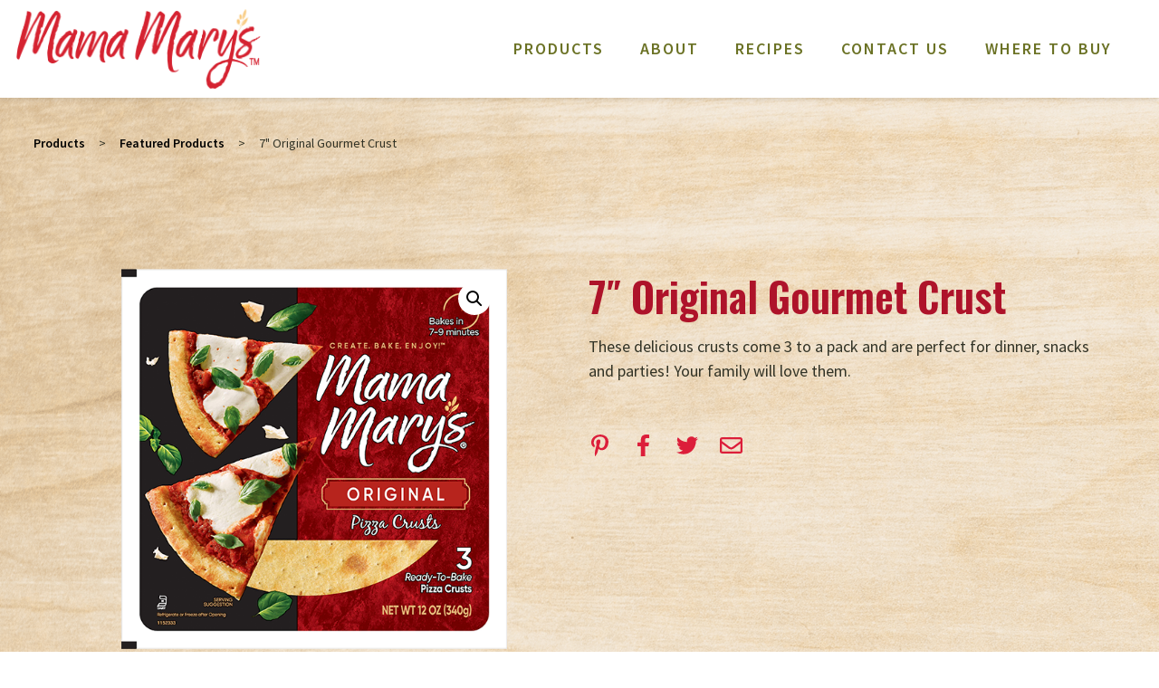

--- FILE ---
content_type: text/html; charset=UTF-8
request_url: https://mamamarys.com/product/7-original-gourmet-crust/
body_size: 21114
content:
<!doctype html>
<html lang="en-US">
<head>
	<meta charset="UTF-8">
	<meta name="viewport" content="width=device-width, initial-scale=1">
	<link rel="profile" href="https://gmpg.org/xfn/11">
	<meta name='robots' content='index, follow, max-image-preview:large, max-snippet:-1, max-video-preview:-1' />
	<style>img:is([sizes="auto" i], [sizes^="auto," i]) { contain-intrinsic-size: 3000px 1500px }</style>
	
	<!-- This site is optimized with the Yoast SEO Premium plugin v26.7 (Yoast SEO v26.7) - https://yoast.com/wordpress/plugins/seo/ -->
	<title>7&quot; Original Gourmet Crust - Mama Mary&#039;s</title>
	<link rel="canonical" href="https://mamamarys.com/product/7-original-gourmet-crust/" />
	<meta property="og:locale" content="en_US" />
	<meta property="og:type" content="article" />
	<meta property="og:title" content="7&quot; Original Gourmet Crust" />
	<meta property="og:description" content="These delicious crusts come 3 to a pack and are perfect for dinner, snacks and parties! Your family will love them." />
	<meta property="og:url" content="https://mamamarys.com/product/7-original-gourmet-crust/" />
	<meta property="og:site_name" content="Mama Mary&#039;s" />
	<meta property="article:modified_time" content="2025-07-23T18:07:36+00:00" />
	<meta property="og:image" content="https://mamamarys.com/wp-content/uploads/7in-Original-Crust.png" />
	<meta property="og:image:width" content="560" />
	<meta property="og:image:height" content="560" />
	<meta property="og:image:type" content="image/png" />
	<meta name="twitter:card" content="summary_large_image" />
	<meta name="twitter:label1" content="Est. reading time" />
	<meta name="twitter:data1" content="1 minute" />
	<script type="application/ld+json" class="yoast-schema-graph">{"@context":"https://schema.org","@graph":[{"@type":"WebPage","@id":"https://mamamarys.com/product/7-original-gourmet-crust/","url":"https://mamamarys.com/product/7-original-gourmet-crust/","name":"7\" Original Gourmet Crust - Mama Mary&#039;s","isPartOf":{"@id":"https://mamamarys.com/#website"},"primaryImageOfPage":{"@id":"https://mamamarys.com/product/7-original-gourmet-crust/#primaryimage"},"image":{"@id":"https://mamamarys.com/product/7-original-gourmet-crust/#primaryimage"},"thumbnailUrl":"https://mamamarys.com/wp-content/uploads/7in-Original-Crust.png","datePublished":"2020-11-13T14:21:31+00:00","dateModified":"2025-07-23T18:07:36+00:00","breadcrumb":{"@id":"https://mamamarys.com/product/7-original-gourmet-crust/#breadcrumb"},"inLanguage":"en-US","potentialAction":[{"@type":"ReadAction","target":["https://mamamarys.com/product/7-original-gourmet-crust/"]}]},{"@type":"ImageObject","inLanguage":"en-US","@id":"https://mamamarys.com/product/7-original-gourmet-crust/#primaryimage","url":"https://mamamarys.com/wp-content/uploads/7in-Original-Crust.png","contentUrl":"https://mamamarys.com/wp-content/uploads/7in-Original-Crust.png","width":560,"height":560},{"@type":"BreadcrumbList","@id":"https://mamamarys.com/product/7-original-gourmet-crust/#breadcrumb","itemListElement":[{"@type":"ListItem","position":1,"name":"Home","item":"https://mamamarys.com/"},{"@type":"ListItem","position":2,"name":"Shop","item":"https://mamamarys.com/shop/"},{"@type":"ListItem","position":3,"name":"7&#8243; Original Gourmet Crust"}]},{"@type":"WebSite","@id":"https://mamamarys.com/#website","url":"https://mamamarys.com/","name":"Mama Mary&#039;s","description":"For more than 25 years, Mama Mary’s® Gourmet Pizza Crusts have been providing families with a home-baked, in-home dining experience that is unmatched by delivery or frozen pizza.","publisher":{"@id":"https://mamamarys.com/#organization"},"potentialAction":[{"@type":"SearchAction","target":{"@type":"EntryPoint","urlTemplate":"https://mamamarys.com/?s={search_term_string}"},"query-input":{"@type":"PropertyValueSpecification","valueRequired":true,"valueName":"search_term_string"}}],"inLanguage":"en-US"},{"@type":"Organization","@id":"https://mamamarys.com/#organization","name":"Mama Mary's","url":"https://mamamarys.com/","logo":{"@type":"ImageObject","inLanguage":"en-US","@id":"https://mamamarys.com/#/schema/logo/image/","url":"https://mamamarys.com/wp-content/uploads/mama-marys_logo.png","contentUrl":"https://mamamarys.com/wp-content/uploads/mama-marys_logo.png","width":556,"height":182,"caption":"Mama Mary's"},"image":{"@id":"https://mamamarys.com/#/schema/logo/image/"}}]}</script>
	<!-- / Yoast SEO Premium plugin. -->


<link rel="alternate" type="application/rss+xml" title="Mama Mary&#039;s &raquo; Feed" href="https://mamamarys.com/feed/" />
<link rel="alternate" type="application/rss+xml" title="Mama Mary&#039;s &raquo; Comments Feed" href="https://mamamarys.com/comments/feed/" />
<script>
window._wpemojiSettings = {"baseUrl":"https:\/\/s.w.org\/images\/core\/emoji\/16.0.1\/72x72\/","ext":".png","svgUrl":"https:\/\/s.w.org\/images\/core\/emoji\/16.0.1\/svg\/","svgExt":".svg","source":{"concatemoji":"https:\/\/mamamarys.com\/wp-includes\/js\/wp-emoji-release.min.js?ver=6.8.3"}};
/*! This file is auto-generated */
!function(s,n){var o,i,e;function c(e){try{var t={supportTests:e,timestamp:(new Date).valueOf()};sessionStorage.setItem(o,JSON.stringify(t))}catch(e){}}function p(e,t,n){e.clearRect(0,0,e.canvas.width,e.canvas.height),e.fillText(t,0,0);var t=new Uint32Array(e.getImageData(0,0,e.canvas.width,e.canvas.height).data),a=(e.clearRect(0,0,e.canvas.width,e.canvas.height),e.fillText(n,0,0),new Uint32Array(e.getImageData(0,0,e.canvas.width,e.canvas.height).data));return t.every(function(e,t){return e===a[t]})}function u(e,t){e.clearRect(0,0,e.canvas.width,e.canvas.height),e.fillText(t,0,0);for(var n=e.getImageData(16,16,1,1),a=0;a<n.data.length;a++)if(0!==n.data[a])return!1;return!0}function f(e,t,n,a){switch(t){case"flag":return n(e,"\ud83c\udff3\ufe0f\u200d\u26a7\ufe0f","\ud83c\udff3\ufe0f\u200b\u26a7\ufe0f")?!1:!n(e,"\ud83c\udde8\ud83c\uddf6","\ud83c\udde8\u200b\ud83c\uddf6")&&!n(e,"\ud83c\udff4\udb40\udc67\udb40\udc62\udb40\udc65\udb40\udc6e\udb40\udc67\udb40\udc7f","\ud83c\udff4\u200b\udb40\udc67\u200b\udb40\udc62\u200b\udb40\udc65\u200b\udb40\udc6e\u200b\udb40\udc67\u200b\udb40\udc7f");case"emoji":return!a(e,"\ud83e\udedf")}return!1}function g(e,t,n,a){var r="undefined"!=typeof WorkerGlobalScope&&self instanceof WorkerGlobalScope?new OffscreenCanvas(300,150):s.createElement("canvas"),o=r.getContext("2d",{willReadFrequently:!0}),i=(o.textBaseline="top",o.font="600 32px Arial",{});return e.forEach(function(e){i[e]=t(o,e,n,a)}),i}function t(e){var t=s.createElement("script");t.src=e,t.defer=!0,s.head.appendChild(t)}"undefined"!=typeof Promise&&(o="wpEmojiSettingsSupports",i=["flag","emoji"],n.supports={everything:!0,everythingExceptFlag:!0},e=new Promise(function(e){s.addEventListener("DOMContentLoaded",e,{once:!0})}),new Promise(function(t){var n=function(){try{var e=JSON.parse(sessionStorage.getItem(o));if("object"==typeof e&&"number"==typeof e.timestamp&&(new Date).valueOf()<e.timestamp+604800&&"object"==typeof e.supportTests)return e.supportTests}catch(e){}return null}();if(!n){if("undefined"!=typeof Worker&&"undefined"!=typeof OffscreenCanvas&&"undefined"!=typeof URL&&URL.createObjectURL&&"undefined"!=typeof Blob)try{var e="postMessage("+g.toString()+"("+[JSON.stringify(i),f.toString(),p.toString(),u.toString()].join(",")+"));",a=new Blob([e],{type:"text/javascript"}),r=new Worker(URL.createObjectURL(a),{name:"wpTestEmojiSupports"});return void(r.onmessage=function(e){c(n=e.data),r.terminate(),t(n)})}catch(e){}c(n=g(i,f,p,u))}t(n)}).then(function(e){for(var t in e)n.supports[t]=e[t],n.supports.everything=n.supports.everything&&n.supports[t],"flag"!==t&&(n.supports.everythingExceptFlag=n.supports.everythingExceptFlag&&n.supports[t]);n.supports.everythingExceptFlag=n.supports.everythingExceptFlag&&!n.supports.flag,n.DOMReady=!1,n.readyCallback=function(){n.DOMReady=!0}}).then(function(){return e}).then(function(){var e;n.supports.everything||(n.readyCallback(),(e=n.source||{}).concatemoji?t(e.concatemoji):e.wpemoji&&e.twemoji&&(t(e.twemoji),t(e.wpemoji)))}))}((window,document),window._wpemojiSettings);
</script>
<style id='wp-emoji-styles-inline-css'>

	img.wp-smiley, img.emoji {
		display: inline !important;
		border: none !important;
		box-shadow: none !important;
		height: 1em !important;
		width: 1em !important;
		margin: 0 0.07em !important;
		vertical-align: -0.1em !important;
		background: none !important;
		padding: 0 !important;
	}
</style>
<link rel='stylesheet' id='wp-block-library-css' href='https://mamamarys.com/wp-includes/css/dist/block-library/style.min.css?ver=6.8.3' media='all' />
<style id='global-styles-inline-css'>
:root{--wp--preset--aspect-ratio--square: 1;--wp--preset--aspect-ratio--4-3: 4/3;--wp--preset--aspect-ratio--3-4: 3/4;--wp--preset--aspect-ratio--3-2: 3/2;--wp--preset--aspect-ratio--2-3: 2/3;--wp--preset--aspect-ratio--16-9: 16/9;--wp--preset--aspect-ratio--9-16: 9/16;--wp--preset--color--black: #000000;--wp--preset--color--cyan-bluish-gray: #abb8c3;--wp--preset--color--white: #ffffff;--wp--preset--color--pale-pink: #f78da7;--wp--preset--color--vivid-red: #cf2e2e;--wp--preset--color--luminous-vivid-orange: #ff6900;--wp--preset--color--luminous-vivid-amber: #fcb900;--wp--preset--color--light-green-cyan: #7bdcb5;--wp--preset--color--vivid-green-cyan: #00d084;--wp--preset--color--pale-cyan-blue: #8ed1fc;--wp--preset--color--vivid-cyan-blue: #0693e3;--wp--preset--color--vivid-purple: #9b51e0;--wp--preset--gradient--vivid-cyan-blue-to-vivid-purple: linear-gradient(135deg,rgba(6,147,227,1) 0%,rgb(155,81,224) 100%);--wp--preset--gradient--light-green-cyan-to-vivid-green-cyan: linear-gradient(135deg,rgb(122,220,180) 0%,rgb(0,208,130) 100%);--wp--preset--gradient--luminous-vivid-amber-to-luminous-vivid-orange: linear-gradient(135deg,rgba(252,185,0,1) 0%,rgba(255,105,0,1) 100%);--wp--preset--gradient--luminous-vivid-orange-to-vivid-red: linear-gradient(135deg,rgba(255,105,0,1) 0%,rgb(207,46,46) 100%);--wp--preset--gradient--very-light-gray-to-cyan-bluish-gray: linear-gradient(135deg,rgb(238,238,238) 0%,rgb(169,184,195) 100%);--wp--preset--gradient--cool-to-warm-spectrum: linear-gradient(135deg,rgb(74,234,220) 0%,rgb(151,120,209) 20%,rgb(207,42,186) 40%,rgb(238,44,130) 60%,rgb(251,105,98) 80%,rgb(254,248,76) 100%);--wp--preset--gradient--blush-light-purple: linear-gradient(135deg,rgb(255,206,236) 0%,rgb(152,150,240) 100%);--wp--preset--gradient--blush-bordeaux: linear-gradient(135deg,rgb(254,205,165) 0%,rgb(254,45,45) 50%,rgb(107,0,62) 100%);--wp--preset--gradient--luminous-dusk: linear-gradient(135deg,rgb(255,203,112) 0%,rgb(199,81,192) 50%,rgb(65,88,208) 100%);--wp--preset--gradient--pale-ocean: linear-gradient(135deg,rgb(255,245,203) 0%,rgb(182,227,212) 50%,rgb(51,167,181) 100%);--wp--preset--gradient--electric-grass: linear-gradient(135deg,rgb(202,248,128) 0%,rgb(113,206,126) 100%);--wp--preset--gradient--midnight: linear-gradient(135deg,rgb(2,3,129) 0%,rgb(40,116,252) 100%);--wp--preset--font-size--small: 13px;--wp--preset--font-size--medium: 20px;--wp--preset--font-size--large: 36px;--wp--preset--font-size--x-large: 42px;--wp--preset--spacing--20: 0.44rem;--wp--preset--spacing--30: 0.67rem;--wp--preset--spacing--40: 1rem;--wp--preset--spacing--50: 1.5rem;--wp--preset--spacing--60: 2.25rem;--wp--preset--spacing--70: 3.38rem;--wp--preset--spacing--80: 5.06rem;--wp--preset--shadow--natural: 6px 6px 9px rgba(0, 0, 0, 0.2);--wp--preset--shadow--deep: 12px 12px 50px rgba(0, 0, 0, 0.4);--wp--preset--shadow--sharp: 6px 6px 0px rgba(0, 0, 0, 0.2);--wp--preset--shadow--outlined: 6px 6px 0px -3px rgba(255, 255, 255, 1), 6px 6px rgba(0, 0, 0, 1);--wp--preset--shadow--crisp: 6px 6px 0px rgba(0, 0, 0, 1);}:root { --wp--style--global--content-size: 800px;--wp--style--global--wide-size: 1200px; }:where(body) { margin: 0; }.wp-site-blocks > .alignleft { float: left; margin-right: 2em; }.wp-site-blocks > .alignright { float: right; margin-left: 2em; }.wp-site-blocks > .aligncenter { justify-content: center; margin-left: auto; margin-right: auto; }:where(.wp-site-blocks) > * { margin-block-start: 24px; margin-block-end: 0; }:where(.wp-site-blocks) > :first-child { margin-block-start: 0; }:where(.wp-site-blocks) > :last-child { margin-block-end: 0; }:root { --wp--style--block-gap: 24px; }:root :where(.is-layout-flow) > :first-child{margin-block-start: 0;}:root :where(.is-layout-flow) > :last-child{margin-block-end: 0;}:root :where(.is-layout-flow) > *{margin-block-start: 24px;margin-block-end: 0;}:root :where(.is-layout-constrained) > :first-child{margin-block-start: 0;}:root :where(.is-layout-constrained) > :last-child{margin-block-end: 0;}:root :where(.is-layout-constrained) > *{margin-block-start: 24px;margin-block-end: 0;}:root :where(.is-layout-flex){gap: 24px;}:root :where(.is-layout-grid){gap: 24px;}.is-layout-flow > .alignleft{float: left;margin-inline-start: 0;margin-inline-end: 2em;}.is-layout-flow > .alignright{float: right;margin-inline-start: 2em;margin-inline-end: 0;}.is-layout-flow > .aligncenter{margin-left: auto !important;margin-right: auto !important;}.is-layout-constrained > .alignleft{float: left;margin-inline-start: 0;margin-inline-end: 2em;}.is-layout-constrained > .alignright{float: right;margin-inline-start: 2em;margin-inline-end: 0;}.is-layout-constrained > .aligncenter{margin-left: auto !important;margin-right: auto !important;}.is-layout-constrained > :where(:not(.alignleft):not(.alignright):not(.alignfull)){max-width: var(--wp--style--global--content-size);margin-left: auto !important;margin-right: auto !important;}.is-layout-constrained > .alignwide{max-width: var(--wp--style--global--wide-size);}body .is-layout-flex{display: flex;}.is-layout-flex{flex-wrap: wrap;align-items: center;}.is-layout-flex > :is(*, div){margin: 0;}body .is-layout-grid{display: grid;}.is-layout-grid > :is(*, div){margin: 0;}body{padding-top: 0px;padding-right: 0px;padding-bottom: 0px;padding-left: 0px;}a:where(:not(.wp-element-button)){text-decoration: underline;}:root :where(.wp-element-button, .wp-block-button__link){background-color: #32373c;border-width: 0;color: #fff;font-family: inherit;font-size: inherit;line-height: inherit;padding: calc(0.667em + 2px) calc(1.333em + 2px);text-decoration: none;}.has-black-color{color: var(--wp--preset--color--black) !important;}.has-cyan-bluish-gray-color{color: var(--wp--preset--color--cyan-bluish-gray) !important;}.has-white-color{color: var(--wp--preset--color--white) !important;}.has-pale-pink-color{color: var(--wp--preset--color--pale-pink) !important;}.has-vivid-red-color{color: var(--wp--preset--color--vivid-red) !important;}.has-luminous-vivid-orange-color{color: var(--wp--preset--color--luminous-vivid-orange) !important;}.has-luminous-vivid-amber-color{color: var(--wp--preset--color--luminous-vivid-amber) !important;}.has-light-green-cyan-color{color: var(--wp--preset--color--light-green-cyan) !important;}.has-vivid-green-cyan-color{color: var(--wp--preset--color--vivid-green-cyan) !important;}.has-pale-cyan-blue-color{color: var(--wp--preset--color--pale-cyan-blue) !important;}.has-vivid-cyan-blue-color{color: var(--wp--preset--color--vivid-cyan-blue) !important;}.has-vivid-purple-color{color: var(--wp--preset--color--vivid-purple) !important;}.has-black-background-color{background-color: var(--wp--preset--color--black) !important;}.has-cyan-bluish-gray-background-color{background-color: var(--wp--preset--color--cyan-bluish-gray) !important;}.has-white-background-color{background-color: var(--wp--preset--color--white) !important;}.has-pale-pink-background-color{background-color: var(--wp--preset--color--pale-pink) !important;}.has-vivid-red-background-color{background-color: var(--wp--preset--color--vivid-red) !important;}.has-luminous-vivid-orange-background-color{background-color: var(--wp--preset--color--luminous-vivid-orange) !important;}.has-luminous-vivid-amber-background-color{background-color: var(--wp--preset--color--luminous-vivid-amber) !important;}.has-light-green-cyan-background-color{background-color: var(--wp--preset--color--light-green-cyan) !important;}.has-vivid-green-cyan-background-color{background-color: var(--wp--preset--color--vivid-green-cyan) !important;}.has-pale-cyan-blue-background-color{background-color: var(--wp--preset--color--pale-cyan-blue) !important;}.has-vivid-cyan-blue-background-color{background-color: var(--wp--preset--color--vivid-cyan-blue) !important;}.has-vivid-purple-background-color{background-color: var(--wp--preset--color--vivid-purple) !important;}.has-black-border-color{border-color: var(--wp--preset--color--black) !important;}.has-cyan-bluish-gray-border-color{border-color: var(--wp--preset--color--cyan-bluish-gray) !important;}.has-white-border-color{border-color: var(--wp--preset--color--white) !important;}.has-pale-pink-border-color{border-color: var(--wp--preset--color--pale-pink) !important;}.has-vivid-red-border-color{border-color: var(--wp--preset--color--vivid-red) !important;}.has-luminous-vivid-orange-border-color{border-color: var(--wp--preset--color--luminous-vivid-orange) !important;}.has-luminous-vivid-amber-border-color{border-color: var(--wp--preset--color--luminous-vivid-amber) !important;}.has-light-green-cyan-border-color{border-color: var(--wp--preset--color--light-green-cyan) !important;}.has-vivid-green-cyan-border-color{border-color: var(--wp--preset--color--vivid-green-cyan) !important;}.has-pale-cyan-blue-border-color{border-color: var(--wp--preset--color--pale-cyan-blue) !important;}.has-vivid-cyan-blue-border-color{border-color: var(--wp--preset--color--vivid-cyan-blue) !important;}.has-vivid-purple-border-color{border-color: var(--wp--preset--color--vivid-purple) !important;}.has-vivid-cyan-blue-to-vivid-purple-gradient-background{background: var(--wp--preset--gradient--vivid-cyan-blue-to-vivid-purple) !important;}.has-light-green-cyan-to-vivid-green-cyan-gradient-background{background: var(--wp--preset--gradient--light-green-cyan-to-vivid-green-cyan) !important;}.has-luminous-vivid-amber-to-luminous-vivid-orange-gradient-background{background: var(--wp--preset--gradient--luminous-vivid-amber-to-luminous-vivid-orange) !important;}.has-luminous-vivid-orange-to-vivid-red-gradient-background{background: var(--wp--preset--gradient--luminous-vivid-orange-to-vivid-red) !important;}.has-very-light-gray-to-cyan-bluish-gray-gradient-background{background: var(--wp--preset--gradient--very-light-gray-to-cyan-bluish-gray) !important;}.has-cool-to-warm-spectrum-gradient-background{background: var(--wp--preset--gradient--cool-to-warm-spectrum) !important;}.has-blush-light-purple-gradient-background{background: var(--wp--preset--gradient--blush-light-purple) !important;}.has-blush-bordeaux-gradient-background{background: var(--wp--preset--gradient--blush-bordeaux) !important;}.has-luminous-dusk-gradient-background{background: var(--wp--preset--gradient--luminous-dusk) !important;}.has-pale-ocean-gradient-background{background: var(--wp--preset--gradient--pale-ocean) !important;}.has-electric-grass-gradient-background{background: var(--wp--preset--gradient--electric-grass) !important;}.has-midnight-gradient-background{background: var(--wp--preset--gradient--midnight) !important;}.has-small-font-size{font-size: var(--wp--preset--font-size--small) !important;}.has-medium-font-size{font-size: var(--wp--preset--font-size--medium) !important;}.has-large-font-size{font-size: var(--wp--preset--font-size--large) !important;}.has-x-large-font-size{font-size: var(--wp--preset--font-size--x-large) !important;}
:root :where(.wp-block-pullquote){font-size: 1.5em;line-height: 1.6;}
</style>
<link rel='stylesheet' id='photoswipe-css' href='https://mamamarys.com/wp-content/plugins/woocommerce/assets/css/photoswipe/photoswipe.min.css?ver=10.4.3' media='all' />
<link rel='stylesheet' id='photoswipe-default-skin-css' href='https://mamamarys.com/wp-content/plugins/woocommerce/assets/css/photoswipe/default-skin/default-skin.min.css?ver=10.4.3' media='all' />
<link rel='stylesheet' id='woocommerce-layout-css' href='https://mamamarys.com/wp-content/plugins/woocommerce/assets/css/woocommerce-layout.css?ver=10.4.3' media='all' />
<link rel='stylesheet' id='woocommerce-smallscreen-css' href='https://mamamarys.com/wp-content/plugins/woocommerce/assets/css/woocommerce-smallscreen.css?ver=10.4.3' media='only screen and (max-width: 768px)' />
<link rel='stylesheet' id='woocommerce-general-css' href='https://mamamarys.com/wp-content/plugins/woocommerce/assets/css/woocommerce.css?ver=10.4.3' media='all' />
<style id='woocommerce-inline-inline-css'>
.woocommerce form .form-row .required { visibility: visible; }
</style>
<style id='wpgb-head-inline-css'>
.wp-grid-builder:not(.wpgb-template),.wpgb-facet{opacity:0.01}.wpgb-facet fieldset{margin:0;padding:0;border:none;outline:none;box-shadow:none}.wpgb-facet fieldset:last-child{margin-bottom:40px;}.wpgb-facet fieldset legend.wpgb-sr-only{height:1px;width:1px}
</style>
<link rel='stylesheet' id='hello-elementor-theme-style-css' href='https://mamamarys.com/wp-content/themes/hello-elementor/assets/css/theme.css?ver=3.4.5' media='all' />
<link rel='stylesheet' id='hello-elementor-child-style-css' href='https://mamamarys.com/wp-content/themes/hello-child/style.css?ver=1.0.0' media='all' />
<link rel='stylesheet' id='custom-style-css' href='https://mamamarys.com/wp-content/themes/hello-child/css/custom.css?ver=6.8.3' media='all' />
<link rel='stylesheet' id='hello-elementor-css' href='https://mamamarys.com/wp-content/themes/hello-elementor/assets/css/reset.css?ver=3.4.5' media='all' />
<link rel='stylesheet' id='hello-elementor-header-footer-css' href='https://mamamarys.com/wp-content/themes/hello-elementor/assets/css/header-footer.css?ver=3.4.5' media='all' />
<link rel='stylesheet' id='elementor-frontend-css' href='https://mamamarys.com/wp-content/plugins/elementor/assets/css/frontend.min.css?ver=3.32.5' media='all' />
<link rel='stylesheet' id='widget-image-css' href='https://mamamarys.com/wp-content/plugins/elementor/assets/css/widget-image.min.css?ver=3.32.5' media='all' />
<link rel='stylesheet' id='widget-nav-menu-css' href='https://mamamarys.com/wp-content/plugins/elementor-pro/assets/css/widget-nav-menu.min.css?ver=3.32.3' media='all' />
<link rel='stylesheet' id='e-sticky-css' href='https://mamamarys.com/wp-content/plugins/elementor-pro/assets/css/modules/sticky.min.css?ver=3.32.3' media='all' />
<link rel='stylesheet' id='widget-heading-css' href='https://mamamarys.com/wp-content/plugins/elementor/assets/css/widget-heading.min.css?ver=3.32.5' media='all' />
<link rel='stylesheet' id='widget-woocommerce-product-images-css' href='https://mamamarys.com/wp-content/plugins/elementor-pro/assets/css/widget-woocommerce-product-images.min.css?ver=3.32.3' media='all' />
<link rel='stylesheet' id='widget-woocommerce-products-css' href='https://mamamarys.com/wp-content/plugins/elementor-pro/assets/css/widget-woocommerce-products.min.css?ver=3.32.3' media='all' />
<link rel='stylesheet' id='widget-spacer-css' href='https://mamamarys.com/wp-content/plugins/elementor/assets/css/widget-spacer.min.css?ver=3.32.5' media='all' />
<link rel='stylesheet' id='elementor-icons-css' href='https://mamamarys.com/wp-content/plugins/elementor/assets/lib/eicons/css/elementor-icons.min.css?ver=5.44.0' media='all' />
<link rel='stylesheet' id='elementor-post-14-css' href='https://mamamarys.com/wp-content/uploads/elementor/css/post-14.css?ver=1768443356' media='all' />
<link rel='stylesheet' id='elementor-post-66-css' href='https://mamamarys.com/wp-content/uploads/elementor/css/post-66.css?ver=1768443356' media='all' />
<link rel='stylesheet' id='elementor-post-77-css' href='https://mamamarys.com/wp-content/uploads/elementor/css/post-77.css?ver=1768443356' media='all' />
<link rel='stylesheet' id='elementor-post-175-css' href='https://mamamarys.com/wp-content/uploads/elementor/css/post-175.css?ver=1768443445' media='all' />
<link rel='stylesheet' id='elementor-gf-oswald-css' href='https://fonts.googleapis.com/css?family=Oswald:100,100italic,200,200italic,300,300italic,400,400italic,500,500italic,600,600italic,700,700italic,800,800italic,900,900italic&#038;display=auto' media='all' />
<link rel='stylesheet' id='elementor-gf-sourcesanspro-css' href='https://fonts.googleapis.com/css?family=Source+Sans+Pro:100,100italic,200,200italic,300,300italic,400,400italic,500,500italic,600,600italic,700,700italic,800,800italic,900,900italic&#038;display=auto' media='all' />
<link rel='stylesheet' id='elementor-gf-tinos-css' href='https://fonts.googleapis.com/css?family=Tinos:100,100italic,200,200italic,300,300italic,400,400italic,500,500italic,600,600italic,700,700italic,800,800italic,900,900italic&#038;display=auto' media='all' />
<link rel='stylesheet' id='elementor-icons-shared-0-css' href='https://mamamarys.com/wp-content/plugins/elementor/assets/lib/font-awesome/css/fontawesome.min.css?ver=5.15.3' media='all' />
<link rel='stylesheet' id='elementor-icons-fa-solid-css' href='https://mamamarys.com/wp-content/plugins/elementor/assets/lib/font-awesome/css/solid.min.css?ver=5.15.3' media='all' />
<script type="text/template" id="tmpl-variation-template">
	<div class="woocommerce-variation-description">{{{ data.variation.variation_description }}}</div>
	<div class="woocommerce-variation-price">{{{ data.variation.price_html }}}</div>
	<div class="woocommerce-variation-availability">{{{ data.variation.availability_html }}}</div>
	<div class="woocommerce-variation-nutrition-label"><div>
	<table class="nutrition-label__serving-size" aria-label="There are 
		{{{ parseInt(data.variation.servings) }}} 
		servings per container. Each serving size is 
		{{{ data.variation.serving_size }}}
		, or ___.">
    	<tbody aria-hidden="true">
			<# if (data.variation.servings) { #>
			<tr>
        		<td colspan="2">
					<# if (data.variation.servings_approx) { #>
					 	About					<# } #>
					{{{ parseInt(data.variation.servings) }}} 
					 servings per container</td>
      		</tr>
			<# } #>
        	<tr>
      			<th>Serving Size</th>
              	<td>
					<# if (data.variation.serving_size) { #>
					<# if (data.variation.serving_size) { #>
						{{{ data.variation.serving_size }}}
					<# } else { #>0<# } #>
					(
					<# if (data.variation.serving_size_metric) { #>
						{{{ data.variation.serving_size_metric }}}
					<# } else { #>0<# } #>
					)
					<# } #></td>
          	</tr>
    	</tbody>
  	</table>
    <table class="nutrition-label__amount-per-serving" aria-label="There are 
		{{{ data.variation.calories_per_serving }}} 
		calories per serving.">
  		<tbody aria-hidden="true">
  			<tr>
    			<td>Amount Per Serving</td>
    			<td rowspan="2">
					{{{ data.variation.calories_per_serving }}}
				</td>
  			</tr>
  			<tr>
    			<th>Calories</th>
  			</tr>
  		</tbody>
	</table>
	
	<table class="nutrition-label__stats">
			<thead>
				<tr>
					<th colspan="2" aria-label="% Daily Value: this tells you how much a nutrient in a serving of food contributes to a daily diet.">% Daily Value*</th>
				</tr>
			</thead>
			<tbody>
				<tr>
					<th>Total Fat						<span>
							<# if (data.variation.per_serving && data.variation.per_serving.total_fat) { #>{{{data.variation.per_serving.total_fat}}}<# } else { #>0<# } #>
						</span>
					</th>
					<td>
						<# if (data.variation.per_serving && data.variation.per_serving.total_fat_pdv) { #>{{{data.variation.per_serving.total_fat_pdv}}}<# } else { #>0<# } #>%
								</td>
				</tr>
				<tr class="row-indent">
					<th>Saturated Fat						<span>
							<# if (data.variation.per_serving && data.variation.per_serving.sat_fat) { #>{{{data.variation.per_serving.sat_fat}}}<# } else { #>0<# } #>g</span>
					</th>
					<td>
						<# if (data.variation.per_serving && data.variation.per_serving.sat_fat_pdv) { #>{{{data.variation.per_serving.sat_fat_pdv}}}<# } else { #>0<# } #>%</td>
				</tr>
				<tr class="row-indent">
					<th colspan="2">Trans Fat						<span>
							<# if (data.variation.per_serving && data.variation.per_serving.trans_fat) { #>{{{data.variation.per_serving.trans_fat}}}<# } else { #>0<# } #>g</span>
					</th>
        </tr>
        <tr class="row-indent">
					<th colspan="2">Polyunsaturated Fat						<span>
							<# if (data.variation.per_serving && data.variation.per_serving.polyunsaturated_fat) { #>{{{data.variation.per_serving.polyunsaturated_fat}}}<# } else { #>0<# } #>g</span>
					</th>
        </tr>
        <tr class="row-indent">
					<th colspan="2">Monounsaturated Fat						<span>
							<# if (data.variation.per_serving && data.variation.per_serving.monounsaturated_fat) { #>{{{data.variation.per_serving.monounsaturated_fat}}}<# } else { #>0<# } #>g</span>
					</th>
				</tr>
				<tr>
					<th>Cholesterol						<span>
							<# if (data.variation.per_serving && data.variation.per_serving.cholesterol) { #>{{{data.variation.per_serving.cholesterol}}}<# } else { #>0<# } #>mg</span>
					</th>
					<td>
						<# if (data.variation.per_serving && data.variation.per_serving.cholesterol_pdv) { #>{{{data.variation.per_serving.cholesterol_pdv}}}<# } else { #>0<# } #>%</td>
				</tr>
				<tr>
					<th>Sodium						<span>
							<# if (data.variation.per_serving && data.variation.per_serving.sodium) { #>{{{data.variation.per_serving.sodium}}}<# } else { #>0<# } #>mg</span>
					</th>
					<td>
						<# if (data.variation.per_serving && data.variation.per_serving.sodium_pdv) { #>{{{data.variation.per_serving.sodium_pdv}}}<# } else { #>0<# } #>%</td>
				</tr>
				<tr>
					<th>Total Carbohydrate						<span>
							<# if (data.variation.per_serving && data.variation.per_serving.carbs) { #>{{{data.variation.per_serving.carbs}}}<# } else { #>0<# } #>g</span>
					</th>
					<td>
						<# if (data.variation.per_serving && data.variation.per_serving.carbs_pdv) { #>{{{data.variation.per_serving.carbs_pdv}}}<# } else { #>0<# } #>%</td>
				</tr>
				<tr class="row-indent">
					<th>Dietary Fiber						<span>
							<# if (data.variation.per_serving && data.variation.per_serving.fiber) { #>{{{data.variation.per_serving.fiber}}}<# } else { #>0<# } #>g</span>
					</th>
					<td>
						<# if (data.variation.per_serving && data.variation.per_serving.fiber_pdv) { #>{{{data.variation.per_serving.fiber_pdv}}}<# } else { #>0<# } #>%</td>
				</tr>
				<# if (data.variation.per_serving && data.variation.per_serving.sugars) { #>
				<tr class="row-double-indent">
					<th colspan="2">Total Sugars						<span>
							{{{data.variation.per_serving.sugars}}}g</span>
					</th>
				</tr>
				<# } #>
				<# if (data.variation.per_serving && data.variation.per_serving.sugars_alcohol) { #>
				<tr class="row-double-indent">
					<th colspan="2">Sugar Alcohol						<span>
							{{{data.variation.per_serving.sugars_alcohol}}}g</span>
					</th>
				</tr>
				<# } #>
				<tr class="row-triple-indent">
					<th>Includes						<span>
							<# if (data.variation.per_serving && data.variation.per_serving.added_sugars) { #>{{{data.variation.per_serving.added_sugars}}}<# } else { #>0<# } #>g</span> Added Sugars</th>
					<td>
						<# if (data.variation.per_serving && data.variation.per_serving.added_sugars_pdv) { #>{{{data.variation.per_serving.added_sugars_pdv}}}<# } else { #>0<# } #>%</td>
				</tr>
				<tr>
					<th colspan="2">Protein						<span>
							<# if (data.variation.per_serving && data.variation.per_serving.protein) { #>{{{data.variation.per_serving.protein}}}<# } else { #>0<# } #>g</span>
					</th>
				</tr>

				<tr class="row-giant-border">
					<th>
						Vitamin A						<span>
							<# if (data.variation.per_serving && data.variation.per_serving.vitamin_a) { #>{{{data.variation.per_serving.vitamin_a}}}mcg<# } #>
						</span>
					</th>
					<td>
						<# if (data.variation.per_serving && data.variation.per_serving.vitamin_a_pdv) { #>{{{data.variation.per_serving.vitamin_a_pdv}}}<# } else { #>0<# } #>%
					</td>
				</tr>
				<tr>
					<th>
						Vitamin C						<span>
							<# if (data.variation.per_serving && data.variation.per_serving.vitamin_c) { #>{{{data.variation.per_serving.vitamin_c}}}mg<# } #>
						</span>
					</th>
					<td>
						<# if (data.variation.per_serving && data.variation.per_serving.vitamin_c_pdv) { #>{{{data.variation.per_serving.vitamin_c_pdv}}}<# } else { #>0<# } #>%
					</td>
				</tr>
				<tr>
					<th>
						Calcium						<span>
							<# if (data.variation.per_serving && data.variation.per_serving.calcium) { #>{{{data.variation.per_serving.calcium}}}mg<# } #>
						</span>
					</th>
					<td>
						<# if (data.variation.per_serving && data.variation.per_serving.calcium_pdv) { #>{{{data.variation.per_serving.calcium_pdv}}}<# } else { #>0<# } #>%
					</td>
				</tr>
				<tr>
					<th>
						Iron						<span>
							<# if (data.variation.per_serving && data.variation.per_serving.iron) { #>{{{data.variation.per_serving.iron}}}mg<# } #>
						</span>
					</th>
					<td>
						<# if (data.variation.per_serving && data.variation.per_serving.iron_pdv) { #>{{{data.variation.per_serving.iron_pdv}}}<# } else { #>0<# } #>%
					</td>
				</tr>
<# if (data.variation.per_serving && data.variation.per_serving.vitamin_d) { #>
				<tr>
					<th>
						Vitamin D						<span>
							<# if (data.variation.per_serving && data.variation.per_serving.vitamin_d) { #>{{{data.variation.per_serving.vitamin_d}}}mcg<# } #>
						</span>
					</th>
					<td>
						<# if (data.variation.per_serving && data.variation.per_serving.vitamin_d_pdv) { #>{{{data.variation.per_serving.vitamin_d_pdv}}}<# } else { #>0<# } #>%
					</td>
				</tr>
<# } #>
<# if (data.variation.per_serving && data.variation.per_serving.thiamin) { #>
				<tr>
					<th>
						Thiamin						<span>
							<# if (data.variation.per_serving && data.variation.per_serving.thiamin) { #>{{{data.variation.per_serving.thiamin}}}mg<# } #>
						</span>
					</th>
					<td>
						<# if (data.variation.per_serving && data.variation.per_serving.thiamin_pdv) { #>{{{data.variation.per_serving.thiamin_pdv}}}<# } else { #>0<# } #>%
					</td>
				</tr>
<# } #>
<# if (data.variation.per_serving && data.variation.per_serving.riboflavin) { #>
				<tr>
					<th>
						Riboflavin						<span>
							<# if (data.variation.per_serving && data.variation.per_serving.riboflavin) { #>{{{data.variation.per_serving.riboflavin}}}mg<# } #>
						</span>
					</th>
					<td>
						<# if (data.variation.per_serving && data.variation.per_serving.riboflavin_pdv) { #>{{{data.variation.per_serving.riboflavin_pdv}}}<# } else { #>0<# } #>%
					</td>
				</tr>
<# } #>
<# if (data.variation.per_serving && data.variation.per_serving.niacin) { #>
				<tr>
					<th>
						Niacin						<span>
							<# if (data.variation.per_serving && data.variation.per_serving.niacin) { #>{{{data.variation.per_serving.niacin}}}mg<# } #>
						</span>
					</th>
					<td>
						<# if (data.variation.per_serving && data.variation.per_serving.niacin_pdv) { #>{{{data.variation.per_serving.niacin_pdv}}}<# } else { #>0<# } #>%
					</td>
				</tr>
<# } #>
<# if (data.variation.per_serving && data.variation.per_serving.vitamin_b6) { #>
				<tr>
					<th>
						Vitamin B6						<span>
							<# if (data.variation.per_serving && data.variation.per_serving.vitamin_b6) { #>{{{data.variation.per_serving.vitamin_b6}}}mg<# } #>
						</span>
					</th>
					<td>
						<# if (data.variation.per_serving && data.variation.per_serving.vitamin_b6_pdv) { #>{{{data.variation.per_serving.vitamin_b6_pdv}}}<# } else { #>0<# } #>%
					</td>
				</tr>
<# } #>
<# if (data.variation.per_serving && data.variation.per_serving.folic_acid) { #>
				<tr>
					<th>
						Folate						<span>
							<# if (data.variation.per_serving && data.variation.per_serving.folic_acid) { #>{{{data.variation.per_serving.folic_acid}}}mg<# } #>
						</span>
					</th>
					<td>
						<# if (data.variation.per_serving && data.variation.per_serving.folic_acid_pdv) { #>{{{data.variation.per_serving.folic_acid_pdv}}}<# } else { #>0<# } #>%
					</td>
				</tr>
<# } #>
<# if (data.variation.per_serving && data.variation.per_serving.vitamin_b12) { #>
				<tr>
					<th>
						Vitamin B12						<span>
							<# if (data.variation.per_serving && data.variation.per_serving.vitamin_b12) { #>{{{data.variation.per_serving.vitamin_b12}}}mcg<# } #>
						</span>
					</th>
					<td>
						<# if (data.variation.per_serving && data.variation.per_serving.vitamin_b12_pdv) { #>{{{data.variation.per_serving.vitamin_b12_pdv}}}<# } else { #>0<# } #>%
					</td>
				</tr>
<# } #>
<# if (data.variation.per_serving && data.variation.per_serving.zinc) { #>
				<tr>
					<th>
						Zinc						<span>
							<# if (data.variation.per_serving && data.variation.per_serving.zinc) { #>{{{data.variation.per_serving.zinc}}}mg<# } #>
						</span>
					</th>
					<td>
						<# if (data.variation.per_serving && data.variation.per_serving.zinc_pdv) { #>{{{data.variation.per_serving.zinc_pdv}}}<# } else { #>0<# } #>%
					</td>
				</tr>
<# } #>
<# if (data.variation.per_serving && data.variation.per_serving.pantothenic_acid) { #>
				<tr>
					<th>
						Pantothenic Acid						<span>
							<# if (data.variation.per_serving && data.variation.per_serving.pantothenic_acid) { #>{{{data.variation.per_serving.pantothenic_acid}}}mg<# } #>
						</span>
					</th>
					<td>
						<# if (data.variation.per_serving && data.variation.per_serving.pantothenic_acid_pdv) { #>{{{data.variation.per_serving.pantothenic_acid_pdv}}}<# } else { #>0<# } #>%
					</td>
				</tr>
<# } #>
<# if (data.variation.per_serving && data.variation.per_serving.potassium) { #>
				<tr>
					<th>
						Potassium						<span>
							<# if (data.variation.per_serving && data.variation.per_serving.potassium) { #>{{{data.variation.per_serving.potassium}}}mg<# } #>
						</span>
					</th>
					<td>
						<# if (data.variation.per_serving && data.variation.per_serving.potassium_pdv) { #>{{{data.variation.per_serving.potassium_pdv}}}<# } else { #>0<# } #>%
					</td>
				</tr>
<# } #>
			</tbody>
		</table>
	</div></div>
</script>
<script type="text/template" id="tmpl-unavailable-variation-template">
	<p>Sorry, this product is unavailable. Please choose a different combination.</p>
</script><script src="https://mamamarys.com/wp-includes/js/jquery/jquery.min.js?ver=3.7.1" id="jquery-core-js"></script>
<script src="https://mamamarys.com/wp-includes/js/jquery/jquery-migrate.min.js?ver=3.4.1" id="jquery-migrate-js"></script>
<script src="https://mamamarys.com/wp-content/plugins/woocommerce/assets/js/zoom/jquery.zoom.min.js?ver=1.7.21-wc.10.4.3" id="wc-zoom-js" defer data-wp-strategy="defer"></script>
<script src="https://mamamarys.com/wp-content/plugins/woocommerce/assets/js/flexslider/jquery.flexslider.min.js?ver=2.7.2-wc.10.4.3" id="wc-flexslider-js" defer data-wp-strategy="defer"></script>
<script src="https://mamamarys.com/wp-content/plugins/woocommerce/assets/js/photoswipe/photoswipe.min.js?ver=4.1.1-wc.10.4.3" id="wc-photoswipe-js" defer data-wp-strategy="defer"></script>
<script src="https://mamamarys.com/wp-content/plugins/woocommerce/assets/js/photoswipe/photoswipe-ui-default.min.js?ver=4.1.1-wc.10.4.3" id="wc-photoswipe-ui-default-js" defer data-wp-strategy="defer"></script>
<script id="wc-single-product-js-extra">
var wc_single_product_params = {"i18n_required_rating_text":"Please select a rating","i18n_rating_options":["1 of 5 stars","2 of 5 stars","3 of 5 stars","4 of 5 stars","5 of 5 stars"],"i18n_product_gallery_trigger_text":"View full-screen image gallery","review_rating_required":"yes","flexslider":{"rtl":false,"animation":"slide","smoothHeight":true,"directionNav":false,"controlNav":"thumbnails","slideshow":false,"animationSpeed":500,"animationLoop":false,"allowOneSlide":false},"zoom_enabled":"1","zoom_options":[],"photoswipe_enabled":"1","photoswipe_options":{"shareEl":false,"closeOnScroll":false,"history":false,"hideAnimationDuration":0,"showAnimationDuration":0},"flexslider_enabled":"1"};
</script>
<script src="https://mamamarys.com/wp-content/plugins/woocommerce/assets/js/frontend/single-product.min.js?ver=10.4.3" id="wc-single-product-js" defer data-wp-strategy="defer"></script>
<script src="https://mamamarys.com/wp-content/plugins/woocommerce/assets/js/jquery-blockui/jquery.blockUI.min.js?ver=2.7.0-wc.10.4.3" id="wc-jquery-blockui-js" defer data-wp-strategy="defer"></script>
<script src="https://mamamarys.com/wp-content/plugins/woocommerce/assets/js/js-cookie/js.cookie.min.js?ver=2.1.4-wc.10.4.3" id="wc-js-cookie-js" defer data-wp-strategy="defer"></script>
<script id="woocommerce-js-extra">
var woocommerce_params = {"ajax_url":"\/wp-admin\/admin-ajax.php","wc_ajax_url":"\/?wc-ajax=%%endpoint%%","i18n_password_show":"Show password","i18n_password_hide":"Hide password"};
</script>
<script src="https://mamamarys.com/wp-content/plugins/woocommerce/assets/js/frontend/woocommerce.min.js?ver=10.4.3" id="woocommerce-js" defer data-wp-strategy="defer"></script>
<script src="https://mamamarys.com/wp-content/themes/hello-child/js/min/owl.carousel.min.js?ver=6.8.3" id="owl-slider-js-js"></script>
<script src="https://mamamarys.com/wp-content/themes/hello-child/js/min/main-min.js?ver=6.8.3" id="custom_script-js"></script>
<link rel="https://api.w.org/" href="https://mamamarys.com/wp-json/" /><link rel="alternate" title="JSON" type="application/json" href="https://mamamarys.com/wp-json/wp/v2/product/8010" /><link rel="EditURI" type="application/rsd+xml" title="RSD" href="https://mamamarys.com/xmlrpc.php?rsd" />
<link rel='shortlink' href='https://mamamarys.com/?p=8010' />
<link rel="alternate" title="oEmbed (JSON)" type="application/json+oembed" href="https://mamamarys.com/wp-json/oembed/1.0/embed?url=https%3A%2F%2Fmamamarys.com%2Fproduct%2F7-original-gourmet-crust%2F" />
<link rel="alternate" title="oEmbed (XML)" type="text/xml+oembed" href="https://mamamarys.com/wp-json/oembed/1.0/embed?url=https%3A%2F%2Fmamamarys.com%2Fproduct%2F7-original-gourmet-crust%2F&#038;format=xml" />
<noscript><style>.wp-grid-builder .wpgb-card.wpgb-card-hidden .wpgb-card-wrapper{opacity:1!important;visibility:visible!important;transform:none!important}.wpgb-facet {opacity:1!important;pointer-events:auto!important}.wpgb-facet *:not(.wpgb-pagination-facet){display:none}</style></noscript>	<noscript><style>.woocommerce-product-gallery{ opacity: 1 !important; }</style></noscript>
	<meta name="generator" content="Elementor 3.32.5; features: additional_custom_breakpoints; settings: css_print_method-external, google_font-enabled, font_display-auto">
			<style>
				.e-con.e-parent:nth-of-type(n+4):not(.e-lazyloaded):not(.e-no-lazyload),
				.e-con.e-parent:nth-of-type(n+4):not(.e-lazyloaded):not(.e-no-lazyload) * {
					background-image: none !important;
				}
				@media screen and (max-height: 1024px) {
					.e-con.e-parent:nth-of-type(n+3):not(.e-lazyloaded):not(.e-no-lazyload),
					.e-con.e-parent:nth-of-type(n+3):not(.e-lazyloaded):not(.e-no-lazyload) * {
						background-image: none !important;
					}
				}
				@media screen and (max-height: 640px) {
					.e-con.e-parent:nth-of-type(n+2):not(.e-lazyloaded):not(.e-no-lazyload),
					.e-con.e-parent:nth-of-type(n+2):not(.e-lazyloaded):not(.e-no-lazyload) * {
						background-image: none !important;
					}
				}
			</style>
			<!-- Google Tag Manager -->
<script>(function(w,d,s,l,i){w[l]=w[l]||[];w[l].push({'gtm.start':
new Date().getTime(),event:'gtm.js'});var f=d.getElementsByTagName(s)[0],
j=d.createElement(s),dl=l!='dataLayer'?'&l='+l:'';j.async=true;j.src=
'https://www.googletagmanager.com/gtm.js?id='+i+dl;f.parentNode.insertBefore(j,f);
})(window,document,'script','dataLayer','GTM-KLRG95V');</script>
<!-- End Google Tag Manager --><link rel="icon" href="https://mamamarys.com/wp-content/uploads/icon1.png" sizes="32x32" />
<link rel="icon" href="https://mamamarys.com/wp-content/uploads/icon1.png" sizes="192x192" />
<link rel="apple-touch-icon" href="https://mamamarys.com/wp-content/uploads/icon1.png" />
<meta name="msapplication-TileImage" content="https://mamamarys.com/wp-content/uploads/icon1.png" />
</head>
<body class="wp-singular product-template-default single single-product postid-8010 wp-custom-logo wp-embed-responsive wp-theme-hello-elementor wp-child-theme-hello-child theme-hello-elementor woocommerce woocommerce-page woocommerce-no-js hello-elementor-default elementor-default elementor-template-full-width elementor-kit-14 elementor-page-175">

<!-- Google Tag Manager (noscript) -->
<noscript><iframe src="https://www.googletagmanager.com/ns.html?id=GTM-KLRG95V"
height="0" width="0" style="display:none;visibility:hidden"></iframe></noscript>
<!-- End Google Tag Manager (noscript) -->
<a class="skip-link screen-reader-text" href="#content">Skip to content</a>

		<header data-elementor-type="header" data-elementor-id="66" class="elementor elementor-66 elementor-location-header" data-elementor-post-type="elementor_library">
					<section class="elementor-section elementor-top-section elementor-element elementor-element-8147b67 elementor-section-full_width noprint elementor-section-height-default elementor-section-height-default" data-id="8147b67" data-element_type="section" id="main_header_wrapper" data-settings="{&quot;background_background&quot;:&quot;classic&quot;,&quot;sticky&quot;:&quot;top&quot;,&quot;sticky_on&quot;:[&quot;desktop&quot;,&quot;tablet&quot;,&quot;mobile&quot;],&quot;sticky_offset&quot;:0,&quot;sticky_effects_offset&quot;:0,&quot;sticky_anchor_link_offset&quot;:0}">
						<div class="elementor-container elementor-column-gap-default">
					<div class="elementor-column elementor-col-100 elementor-top-column elementor-element elementor-element-0620cd4" data-id="0620cd4" data-element_type="column">
			<div class="elementor-widget-wrap elementor-element-populated">
						<section class="elementor-section elementor-inner-section elementor-element elementor-element-4e38399 elementor-section-boxed elementor-section-height-default elementor-section-height-default" data-id="4e38399" data-element_type="section">
						<div class="elementor-container elementor-column-gap-default">
					<div class="elementor-column elementor-col-33 elementor-inner-column elementor-element elementor-element-f225117" data-id="f225117" data-element_type="column">
			<div class="elementor-widget-wrap elementor-element-populated">
						<div class="elementor-element elementor-element-091be16 elementor-widget elementor-widget-theme-site-logo elementor-widget-image" data-id="091be16" data-element_type="widget" data-widget_type="theme-site-logo.default">
				<div class="elementor-widget-container">
											<a href="https://mamamarys.com">
			<img width="556" height="182" src="https://mamamarys.com/wp-content/uploads/mama-marys_logo.png" class="attachment-full size-full wp-image-7610" alt="" srcset="https://mamamarys.com/wp-content/uploads/mama-marys_logo.png 556w, https://mamamarys.com/wp-content/uploads/mama-marys_logo-300x98.png 300w" sizes="(max-width: 556px) 100vw, 556px" />				</a>
											</div>
				</div>
					</div>
		</div>
				<div class="elementor-column elementor-col-66 elementor-inner-column elementor-element elementor-element-45e6477" data-id="45e6477" data-element_type="column">
			<div class="elementor-widget-wrap elementor-element-populated">
						<div class="elementor-element elementor-element-a7980bd elementor-nav-menu__align-end elementor-nav-menu--dropdown-mobile elementor-nav-menu--stretch elementor-nav-menu__text-align-center elementor-nav-menu--toggle elementor-nav-menu--burger elementor-widget elementor-widget-nav-menu" data-id="a7980bd" data-element_type="widget" data-settings="{&quot;full_width&quot;:&quot;stretch&quot;,&quot;layout&quot;:&quot;horizontal&quot;,&quot;submenu_icon&quot;:{&quot;value&quot;:&quot;&lt;i class=\&quot;fas fa-caret-down\&quot; aria-hidden=\&quot;true\&quot;&gt;&lt;\/i&gt;&quot;,&quot;library&quot;:&quot;fa-solid&quot;},&quot;toggle&quot;:&quot;burger&quot;}" data-widget_type="nav-menu.default">
				<div class="elementor-widget-container">
								<nav aria-label="Menu" class="elementor-nav-menu--main elementor-nav-menu__container elementor-nav-menu--layout-horizontal e--pointer-none">
				<ul id="menu-1-a7980bd" class="elementor-nav-menu"><li class="menu-item menu-item-type-post_type menu-item-object-page menu-item-75"><a href="https://mamamarys.com/products/" class="elementor-item">Products</a></li>
<li class="menu-item menu-item-type-post_type menu-item-object-page menu-item-76"><a href="https://mamamarys.com/about/" class="elementor-item">About</a></li>
<li class="menu-item menu-item-type-post_type menu-item-object-page menu-item-58"><a href="https://mamamarys.com/recipes/" class="elementor-item">RECIPES</a></li>
<li class="menu-item menu-item-type-post_type menu-item-object-page menu-item-8014"><a href="https://mamamarys.com/contact/" class="elementor-item">CONTACT US</a></li>
<li class="menu-item menu-item-type-post_type menu-item-object-page menu-item-8031"><a href="https://mamamarys.com/locate/" class="elementor-item">Where To Buy</a></li>
</ul>			</nav>
					<div class="elementor-menu-toggle" role="button" tabindex="0" aria-label="Menu Toggle" aria-expanded="false">
			<i aria-hidden="true" role="presentation" class="elementor-menu-toggle__icon--open eicon-menu-bar"></i><i aria-hidden="true" role="presentation" class="elementor-menu-toggle__icon--close eicon-close"></i>		</div>
					<nav class="elementor-nav-menu--dropdown elementor-nav-menu__container" aria-hidden="true">
				<ul id="menu-2-a7980bd" class="elementor-nav-menu"><li class="menu-item menu-item-type-post_type menu-item-object-page menu-item-75"><a href="https://mamamarys.com/products/" class="elementor-item" tabindex="-1">Products</a></li>
<li class="menu-item menu-item-type-post_type menu-item-object-page menu-item-76"><a href="https://mamamarys.com/about/" class="elementor-item" tabindex="-1">About</a></li>
<li class="menu-item menu-item-type-post_type menu-item-object-page menu-item-58"><a href="https://mamamarys.com/recipes/" class="elementor-item" tabindex="-1">RECIPES</a></li>
<li class="menu-item menu-item-type-post_type menu-item-object-page menu-item-8014"><a href="https://mamamarys.com/contact/" class="elementor-item" tabindex="-1">CONTACT US</a></li>
<li class="menu-item menu-item-type-post_type menu-item-object-page menu-item-8031"><a href="https://mamamarys.com/locate/" class="elementor-item" tabindex="-1">Where To Buy</a></li>
</ul>			</nav>
						</div>
				</div>
					</div>
		</div>
					</div>
		</section>
					</div>
		</div>
					</div>
		</section>
				</header>
		<div class="woocommerce-notices-wrapper"></div><script>jQuery( document ).ready(function() {jQuery('#product_detail_bottom').css('display','block');});</script>		<div data-elementor-type="product" data-elementor-id="175" class="elementor elementor-175 elementor-location-single post-8010 product type-product status-publish has-post-thumbnail product_cat-featured-products product_cat-pizza-crusts first instock shipping-taxable product-type-variable product" data-elementor-post-type="elementor_library">
					<section class="elementor-section elementor-top-section elementor-element elementor-element-83d581b elementor-section-boxed elementor-section-height-default elementor-section-height-default" data-id="83d581b" data-element_type="section" data-settings="{&quot;background_background&quot;:&quot;classic&quot;}">
						<div class="elementor-container elementor-column-gap-default">
					<div class="elementor-column elementor-col-50 elementor-top-column elementor-element elementor-element-703ce4b" data-id="703ce4b" data-element_type="column">
			<div class="elementor-widget-wrap elementor-element-populated">
						<div class="elementor-element elementor-element-8d44ac5 elementor-widget elementor-widget-shortcode" data-id="8d44ac5" data-element_type="widget" data-widget_type="shortcode.default">
				<div class="elementor-widget-container">
							<div class="elementor-shortcode"><ul id="ah-breadcrumb" class="ah-breadcrumb"><li class="item item-cat first"><a href="/products">Products</a></li><li class="seperator">></li><li class="item item-cat mobile-only"><a href="/products/?_product_category=featured-products">&lt;  Back to Featured Products</a></li><li class="item item-cat second"><a href="/products/?_product_category=featured-products">Featured Products</a></li><li class="seperator">></li><li class="item item-current third">7" Original Gourmet Crust</li></ul></div>
						</div>
				</div>
					</div>
		</div>
				<div class="elementor-column elementor-col-50 elementor-top-column elementor-element elementor-element-531d694 elementor-hidden-phone" data-id="531d694" data-element_type="column">
			<div class="elementor-widget-wrap">
							</div>
		</div>
					</div>
		</section>
				<section class="elementor-section elementor-top-section elementor-element elementor-element-f66d7fa elementor-section-boxed elementor-section-height-default elementor-section-height-default" data-id="f66d7fa" data-element_type="section" data-settings="{&quot;background_background&quot;:&quot;classic&quot;}">
						<div class="elementor-container elementor-column-gap-default">
					<div class="elementor-column elementor-col-50 elementor-top-column elementor-element elementor-element-5d06c92" data-id="5d06c92" data-element_type="column">
			<div class="elementor-widget-wrap elementor-element-populated">
						<div class="elementor-element elementor-element-f01ecd5 elementor-hidden-desktop elementor-hidden-tablet elementor-widget elementor-widget-woocommerce-product-title elementor-page-title elementor-widget-heading" data-id="f01ecd5" data-element_type="widget" data-widget_type="woocommerce-product-title.default">
				<div class="elementor-widget-container">
					<h1 class="product_title entry-title elementor-heading-title elementor-size-default">7&#8243; Original Gourmet Crust</h1>				</div>
				</div>
				<div class="elementor-element elementor-element-e60c275 yes elementor-widget elementor-widget-woocommerce-product-images" data-id="e60c275" data-element_type="widget" data-widget_type="woocommerce-product-images.default">
				<div class="elementor-widget-container">
					<div class="woocommerce-product-gallery woocommerce-product-gallery--with-images woocommerce-product-gallery--columns-4 images" data-columns="4" style="opacity: 0; transition: opacity .25s ease-in-out;">
	<div class="woocommerce-product-gallery__wrapper">
		<div data-thumb="https://mamamarys.com/wp-content/uploads/7in-Original-Crust-100x100.png" data-thumb-alt="7&quot; Original Gourmet Crust" data-thumb-srcset="https://mamamarys.com/wp-content/uploads/7in-Original-Crust-100x100.png 100w, https://mamamarys.com/wp-content/uploads/7in-Original-Crust-300x300.png 300w, https://mamamarys.com/wp-content/uploads/7in-Original-Crust-150x150.png 150w, https://mamamarys.com/wp-content/uploads/7in-Original-Crust-450x450.png 450w, https://mamamarys.com/wp-content/uploads/7in-Original-Crust.png 560w"  data-thumb-sizes="(max-width: 100px) 100vw, 100px" class="woocommerce-product-gallery__image"><a href="https://mamamarys.com/wp-content/uploads/7in-Original-Crust.png"><img width="560" height="560" src="https://mamamarys.com/wp-content/uploads/7in-Original-Crust.png" class="wp-post-image" alt="7&quot; Original Gourmet Crust" data-caption="" data-src="https://mamamarys.com/wp-content/uploads/7in-Original-Crust.png" data-large_image="https://mamamarys.com/wp-content/uploads/7in-Original-Crust.png" data-large_image_width="560" data-large_image_height="560" decoding="async" srcset="https://mamamarys.com/wp-content/uploads/7in-Original-Crust.png 560w, https://mamamarys.com/wp-content/uploads/7in-Original-Crust-300x300.png 300w, https://mamamarys.com/wp-content/uploads/7in-Original-Crust-150x150.png 150w, https://mamamarys.com/wp-content/uploads/7in-Original-Crust-450x450.png 450w, https://mamamarys.com/wp-content/uploads/7in-Original-Crust-100x100.png 100w" sizes="(max-width: 560px) 100vw, 560px" /></a></div>	</div>
</div>
				</div>
				</div>
					</div>
		</div>
				<div class="elementor-column elementor-col-50 elementor-top-column elementor-element elementor-element-109d057" data-id="109d057" data-element_type="column">
			<div class="elementor-widget-wrap elementor-element-populated">
						<div class="elementor-element elementor-element-ddaae25 elementor-hidden-phone elementor-widget elementor-widget-woocommerce-product-title elementor-page-title elementor-widget-heading" data-id="ddaae25" data-element_type="widget" data-widget_type="woocommerce-product-title.default">
				<div class="elementor-widget-container">
					<h1 class="product_title entry-title elementor-heading-title elementor-size-default">7&#8243; Original Gourmet Crust</h1>				</div>
				</div>
				<div class="elementor-element elementor-element-3205407 elementor-widget elementor-widget-woocommerce-product-content" data-id="3205407" data-element_type="widget" data-widget_type="woocommerce-product-content.default">
				<div class="elementor-widget-container">
					<p>These delicious crusts come 3 to a pack and are perfect for dinner, snacks and parties! Your family will love them.</p>
				</div>
				</div>
				<div class="elementor-element elementor-element-9fb39c1 elementor-widget__width-auto elementor-widget-mobile__width-initial elementor-widget elementor-widget-shortcode" data-id="9fb39c1" data-element_type="widget" data-widget_type="shortcode.default">
				<div class="elementor-widget-container">
					<ul class="share-buttons">
  <li>
        <a class="share-pinterest" href="http://pinterest.com/pin/create/button/?url=https%3A%2F%2Fmamamarys.com%2Fproduct%2F7-original-gourmet-crust%2F&amp;media=https%3A%2F%2Fmamamarys.com%2Fwp-content%2Fuploads%2F7in-Original-Crust.png&amp;description=7%E2%80%B3+Original+Gourmet+Crust" target="_blank">
        <svg id="pinterest" data-name="ointerest" xmlns="http://www.w3.org/2000/svg" width="19" height="25" viewBox="0 0 19 25">
        <title>pinterest</title>
        <path fill-rule="evenodd" d="M1000.09375,645 C1001.6441,645.033334 1003.10373,645.391666 1004.47266,646.075 C1005.84158,646.758334 1006.92188,647.7 1007.71354,648.9 C1008.57118,650.2 1009,651.658334 1009,653.275 C1009,654.891666 1008.73611,656.416666 1008.20833,657.85 C1007.61458,659.416666 1006.77344,660.65 1005.6849,661.55 C1004.46441,662.55 1003.02951,663.05 1001.38021,663.05 C1000.72049,663.05 1000.06076,662.891666 999.401042,662.575 C998.74132,662.258334 998.263021,661.816666 997.966146,661.25 L997.570312,662.85 C997.141493,664.583334 996.795139,665.783334 996.53125,666.45 C996.135417,667.35 995.426216,668.5 994.403646,669.9 L994.205729,670 L994.057292,669.85 L994.007812,669.1 C993.908854,668.166666 993.859375,667.466666 993.859375,667 C993.859375,666 994.024305,664.7 994.354167,663.1 C994.552083,662.166666 994.881945,660.783334 995.34375,658.95 L995.9375,656.55 C995.607639,655.916666 995.442708,655.083334 995.442708,654.05 C995.442708,653.083334 995.690104,652.283334 996.184896,651.65 C996.613716,651.116666 997.141493,650.783334 997.768229,650.65 C998.394966,650.516666 998.939236,650.633334 999.401042,651 C999.862847,651.366666 1000.09375,651.95 1000.09375,652.75 C1000.09375,653.183334 1000.02778,653.666666 999.895833,654.2 C999.829861,654.5 999.681424,654.966666 999.450521,655.6 C999.219618,656.233334 999.07118,656.7 999.005208,657 C998.873264,657.533334 998.807292,658 998.807292,658.4 C998.807292,659.033334 999.029948,659.558334 999.47526,659.975 C999.920573,660.391666 1000.4566,660.6 1001.08333,660.6 C1002.13889,660.6 1003.02951,660.133334 1003.75521,659.2 C1004.38194,658.433334 1004.84375,657.4 1005.14062,656.1 C1005.40451,655.033334 1005.53646,653.983334 1005.53646,652.95 C1005.53646,651.216666 1005.00043,649.866666 1003.92839,648.9 C1002.85634,647.933334 1001.44618,647.45 999.697917,647.45 C998.411458,647.45 997.232205,647.75 996.160156,648.35 C995.088107,648.95 994.255208,649.766666 993.661458,650.8 C993.067708,651.833334 992.770833,653.016666 992.770833,654.35 C992.770833,654.916666 992.869792,655.466666 993.067708,656 C993.166667,656.3 993.348091,656.666666 993.611979,657.1 C993.809896,657.433334 993.908854,657.65 993.908854,657.75 C993.908854,658.016666 993.842882,658.35 993.710938,658.75 C993.546007,659.25 993.364583,659.5 993.166667,659.5 C992.737847,659.5 992.276042,659.275 991.78125,658.825 C991.286458,658.375 990.874132,657.766666 990.544271,657 C990.181424,656.1 990,655.1 990,654 C990,652.2 990.494792,650.6 991.484375,649.2 C992.407986,647.9 993.644966,646.875 995.195312,646.125 C996.745659,645.375 998.378472,645 1000.09375,645 Z" transform="translate(-990 -645)"></path>
</svg>
        </a>
    </li>
    <li>
        <a class="share-facebook" href="https://www.facebook.com/sharer/sharer.php?u=https%3A%2F%2Fmamamarys.com%2Fproduct%2F7-original-gourmet-crust%2F" target="_blank">
            <svg id="facebook" data-name="facebook" xmlns="http://www.w3.org/2000/svg" viewBox="0 0 30.61 59.03">
                <title>facebook</title>
                <path d="M47.2,12.76H41.63c-4.36,0-5.18,2.09-5.18,5.11v6.71h10.4l-1.38,10.5h-9V62H25.59V35.07h-9V24.57h9V16.84c0-9,5.5-13.87,13.52-13.87a69.4,69.4,0,0,1,8.09.43Z" transform="translate(-16.59 -2.97)"/>
            </svg>
        </a>
    </li>
    <li>
        <a class="share-twitter" href="https://twitter.com/intent/tweet?text=7&#8243; Original Gourmet Crust&amp;url=https%3A%2F%2Fmamamarys.com%2Fproduct%2F7-original-gourmet-crust%2F&amp;via=" target="_blank">
            <svg id="twitter" data-name="twitter" xmlns="http://www.w3.org/2000/svg" viewBox="0 0 58.1 47.2">
                <title>twitter</title>
                <path d="M54.86,20.19v1.55c0,15.74-12,33.88-33.88,33.88A33.64,33.64,0,0,1,2.74,50.27a24.55,24.55,0,0,0,2.88.15A23.84,23.84,0,0,0,20.4,45.33,11.93,11.93,0,0,1,9.27,37.07a15,15,0,0,0,2.25.18,12.58,12.58,0,0,0,3.13-.41A11.91,11.91,0,0,1,5.1,25.17V25a12,12,0,0,0,5.38,1.51A11.92,11.92,0,0,1,6.8,10.61,33.84,33.84,0,0,0,31.35,23.06a13.44,13.44,0,0,1-.29-2.73,11.92,11.92,0,0,1,20.61-8.15,23.43,23.43,0,0,0,7.56-2.87A11.87,11.87,0,0,1,54,15.88,23.87,23.87,0,0,0,60.84,14,25.59,25.59,0,0,1,54.86,20.19Z" transform="translate(-2.74 -8.42)"/>
            </svg>
        </a>
    </li>
    <li>
      <a href="/cdn-cgi/l/email-protection#[base64]">
        <svg xmlns="http://www.w3.org/2000/svg" width="27" height="20" viewBox="0 0 27 20">
          <path fill-rule="evenodd" d="M1150.46875,646 C1151.17187,646 1151.76953,646.243056 1152.26172,646.729167 C1152.75391,647.215278 1153,647.805556 1153,648.5 L1153,663.5 C1153,664.194444 1152.75391,664.784722 1152.26172,665.270833 C1151.76953,665.756944 1151.17187,666 1150.46875,666 L1128.53125,666 C1127.82813,666 1127.23047,665.756944 1126.73828,665.270833 C1126.24609,664.784722 1126,664.194444 1126,663.5 L1126,648.5 C1126,647.805556 1126.24609,647.215278 1126.73828,646.729167 C1127.23047,646.243056 1127.82813,646 1128.53125,646 L1150.46875,646 Z M1150.46875,648.5 L1128.53125,648.5 L1128.53125,650.635417 C1129.76172,651.607639 1132.13477,653.447917 1135.65039,656.15625 L1136.125,656.572917 C1136.82812,657.163194 1137.39062,657.579861 1137.8125,657.822917 C1138.48047,658.274306 1139.04297,658.5 1139.5,658.5 C1139.95703,658.5 1140.51953,658.274306 1141.1875,657.822917 C1141.60938,657.579861 1142.17188,657.163194 1142.875,656.572917 L1143.34961,656.15625 C1146.86523,653.482639 1149.23828,651.642361 1150.46875,650.635417 L1150.46875,648.5 Z M1128.53125,663.5 L1150.46875,663.5 L1150.46875,653.8125 L1144.35156,658.604167 C1143.47266,659.333333 1142.75195,659.854167 1142.18945,660.166667 C1141.24023,660.722222 1140.34375,661 1139.5,661 C1138.65625,661 1137.74219,660.722222 1136.75781,660.166667 C1136.23047,659.854167 1135.50977,659.333333 1134.5957,658.604167 L1128.53125,653.8125 L1128.53125,663.5 Z" transform="translate(-1126 -646)"></path>
        </svg>
      </a>
    </li>
    <li>
      <a href="#" onclick="window.print()">        
        <svg focusable="false" aria-hidden="true" viewBox="0 0 16 16">
          <defs>
            <path d="M3.96153846,13.8333333 L12.0384615,13.8333333 L12.0384615,11.5 L3.96153846,11.5 L3.96153846,13.8333333 Z M3.96153846,8 L12.0384615,8 L12.0384615,4.5 L10.5961538,4.5 C10.1183894,4.5 9.73076923,4.10807292 9.73076923,3.625 L9.73076923,2.16666667 L3.96153846,2.16666667 L3.96153846,8 Z M14.3461538,8.58333333 C14.3461538,8.26432292 14.0847356,8 13.7692308,8 C13.453726,8 13.1923077,8.26432292 13.1923077,8.58333333 C13.1923077,8.90234375 13.453726,9.16666667 13.7692308,9.16666667 C14.0847356,9.16666667 14.3461538,8.90234375 14.3461538,8.58333333 Z M15.5,8.58333333 L15.5,12.375 C15.5,12.5299479 15.3647837,12.6666667 15.2115385,12.6666667 L13.1923077,12.6666667 L13.1923077,14.125 C13.1923077,14.6080729 12.8046875,15 12.3269231,15 L3.67307692,15 C3.1953125,15 2.80769231,14.6080729 2.80769231,14.125 L2.80769231,12.6666667 L0.788461538,12.6666667 C0.635216346,12.6666667 0.5,12.5299479 0.5,12.375 L0.5,8.58333333 C0.5,7.62630208 1.28425481,6.83333333 2.23076923,6.83333333 L2.80769231,6.83333333 L2.80769231,1.875 C2.80769231,1.39192708 3.1953125,1 3.67307692,1 L9.73076923,1 C10.2085337,1 10.8665865,1.2734375 11.2091346,1.61979167 L12.5793269,3.00520833 C12.921875,3.3515625 13.1923077,4.01692708 13.1923077,4.5 L13.1923077,6.83333333 L13.7692308,6.83333333 C14.7157452,6.83333333 15.5,7.62630208 15.5,8.58333333 Z" id="path-print-1"></path>
          </defs>
          <g stroke="none" stroke-width="1" fill="none" fill-rule="evenodd">
            <mask id="mask-print-2" fill="white">
              <use xlink:href="#path-print-1"></use>
            </mask>
            <use fill="#333333" xlink:href="#path-print-1"></use>
            <g mask="url(#mask-print-2)" fill="#1C1B1B">
              <rect x="0" y="0" width="16" height="16"></rect>
            </g>
          </g>
        </svg>
      </a>
    </li>
</ul>		<div class="elementor-shortcode"></div>
						</div>
				</div>
					</div>
		</div>
					</div>
		</section>
				<section class="elementor-section elementor-top-section elementor-element elementor-element-71ffa8e elementor-section-stretched elementor-reverse-mobile elementor-section-boxed elementor-section-height-default elementor-section-height-default" data-id="71ffa8e" data-element_type="section" id="product_detail_bottom" data-settings="{&quot;stretch_section&quot;:&quot;section-stretched&quot;,&quot;background_background&quot;:&quot;classic&quot;}">
						<div class="elementor-container elementor-column-gap-default">
					<div class="elementor-column elementor-col-50 elementor-top-column elementor-element elementor-element-6bd7f48" data-id="6bd7f48" data-element_type="column">
			<div class="elementor-widget-wrap elementor-element-populated">
						<div class="elementor-element elementor-element-4bcd8b5 elementor-widget elementor-widget-shortcode" data-id="4bcd8b5" data-element_type="widget" data-widget_type="shortcode.default">
				<div class="elementor-widget-container">
					<div class="nutrition-label-v2">
			<h2 aria-label="Nutrition Facts">Nutrition Facts</h2>
		<div>
			<table class="nutrition-label__serving-size" aria-label="There are  servings per container. Each serving size is , or .">
				<tbody aria-hidden="true">
										<tr>
						<td colspan="2">
														6 servings per container</td>
					</tr>
										<tr>
						<th>Serving Size</th>
						<td>
														1/2 Crust <nobr>(57g)</nobr>
																				</td>
					</tr>
				</tbody>
			</table>
						<table class="nutrition-label-v2__stats">
				<thead class="nutrition-label-v2__calories-per-serving">
					<tr>
						<th><span class="nutrition-label-v2__calories-per-serving-heading">Calories</span>
						</th>
						<th>
							<span class="nutrition-label-v2__calories-per-serving-label">
								Per Serving							</span>
							<span class="nutrition-label-v2__calories-per-serving-calories">
								190							</span>
						</th>
						<th>
							<span class="nutrition-label-v2__calories-per-serving-label">
								Per Crust							</span>
							<span class="nutrition-label-v2__calories-per-serving-calories">
								370							</span>
						</th>
					</tr>
				</thead>
				<tbody>
					<tr>
						<th></th>
						<th><span class="nutrition-label-v2__daily-value">% Daily Value*</span>
						</th>
						<th><span class="nutrition-label-v2__daily-value">% Daily Value*</span>
						</th>
					</tr>
					<tr>
						<th>Total Fat</th>
						<td>
							<span>
								5g</span>
							<span>
								6%</span>
						</td>
						<td>
							<span>
								10g</span>
							<span>
								13%</span>
						</td>
					</tr>
					<tr class="row-indent">
						<th>Saturated Fat</th>
						<td>
							<span>
								1g</span>
							<span>
								5%</span>
						</td>
						<td>
							<span>
								1.5g</span>
							<span>
								8%</span>
						</td>
					</tr>
					<tr class="row-indent">
						<th>Trans Fat</th>
						<td>
							<span>
								0g</span>
						</td>
						<td>
							<span>
								0g</span>
						</td>
					</tr>
					<tr>
						<th>Cholesterol</th>
						<td>
							<span>
								0mg</span>
							<span>
								0%</span>
						</td>
						<td>
							<span>
								0mg</span>
							<span>
								0%</span>
						</td>
					</tr>
					<tr>
						<th>Sodium</th>
						<td>
							<span>
								290mg</span>
							<span>
								13%</span>
						</td>
						<td>
							<span>
								580mg</span>
							<span>
								25%</span>
						</td>
					</tr>
					<tr>
						<th>Total Carbohydrate</th>
						<td>
							<span>
								30g</span>
							<span>
								11%</span>
						</td>
						<td>
							<span>
								59g</span>
							<span>
								21%</span>
						</td>
					</tr>
					<tr class="row-indent">
						<th>Dietary Fiber</th>
						<td>
							<span>
								1g</span>
							<span>
								4%</span>
						</td>
						<td>
							<span>
								2g</span>
							<span>
								7%</span>
						</td>
					</tr>
										<tr class="row-double-indent">
						<th>Total Sugars</th>
						<td>
							<span>
								2g</span>
						</td>
						<td>
							<span>
								4g</span>
						</td>
					</tr>
															<tr class="row-triple-indent">
						<th>Includes Added Sugars</th>
						<td>
							<span>
								2g</span>
							<span>
								4%</span>
						</td>
						<td>
							<span>
								3g</span>
							<span>
								6%</span>
						</td>
					</tr>
					<tr>
						<th>Protein</th>
						<td>
							<span>
								4g</span>
						</td>
						<td>
							<span>
								8g</span>
						</td>
					</tr>
					<tr>
						<th>
							Vitamin D						</th>
						<td>
							<span>
								0mcg</span>
							<span>
								0%</span>
						</td>
						<td>
							<span>
								0mcg</span>
							<span>
								0%</span>
						</td>
					</tr>
					<tr>
						<th>
							Calcium						</th>
						<td>
							<span>
								200mg</span>
							<span>
								15%</span>
						</td>
						<td>
							<span>
								390mg</span>
							<span>
								30%</span>
						</td>
					</tr>
					<tr>
						<th>
							Iron						</th>
						<td>
							<span>
								2.1mg</span>
							<span>
								10%</span>
						</td>
						<td>
							<span>
								4.3mg</span>
							<span>
								25%</span>
						</td>
					</tr>
																																								<tr>
						<th>
							Potassium						</th>
						<td>
							<span>
								60mg</span>
							<span>
								2%</span>
						</td>
						<td>
							<span>
								130mg</span>
							<span>
								2%</span>
						</td>
					</tr>
									</tbody>
			</table>
					</div>
		<h6>* The % Daily Value tells you how much a nutrient in a serving of food contributes to a daily diet. 2,000 calories a day is used for general nutrition advice.</h6>
	</div>		<div class="elementor-shortcode"></div>
						</div>
				</div>
					</div>
		</div>
				<div class="elementor-column elementor-col-50 elementor-top-column elementor-element elementor-element-610ce8f" data-id="610ce8f" data-element_type="column">
			<div class="elementor-widget-wrap elementor-element-populated">
						<div class="elementor-element elementor-element-2505b92 elementor-widget elementor-widget-text-editor" data-id="2505b92" data-element_type="widget" id="ingredients" data-widget_type="text-editor.default">
				<div class="elementor-widget-container">
									<h2 class="elementor-heading-title elementor-size-default">Ingredients</h2>Enriched Wheat Flour (Wheat Flour, Malted Barley Flour, Niacin, Reduced Iron, Thiamine Mononitrate, Riboflavin, Folic Acid), Water, Soybean Oil, Dextrose, Yeast, Contains Less Than 2% of Salt, Dough Conditioner (Enzymes), Leavening (Monocalcium Phosphate, Baking Soda), Fumaric Acid, Guar Gum, Xanthan Gum, Carrageenan, Calcium Propionate (Preservative).								</div>
				</div>
				<div class="elementor-element elementor-element-7569d3d elementor-widget elementor-widget-shortcode" data-id="7569d3d" data-element_type="widget" data-widget_type="shortcode.default">
				<div class="elementor-widget-container">
							<div class="elementor-shortcode"><h2 class="elementor-heading-title elementor-size-default">Allergy Information</h2>Contains Wheat</div>
						</div>
				</div>
				<div class="elementor-element elementor-element-1ddb2c9 elementor-widget elementor-widget-shortcode" data-id="1ddb2c9" data-element_type="widget" data-widget_type="shortcode.default">
				<div class="elementor-widget-container">
							<div class="elementor-shortcode"><span class='kosher'>Kosher</span></div>
						</div>
				</div>
				<div class="elementor-element elementor-element-3e57f20 elementor-widget elementor-widget-text-editor" data-id="3e57f20" data-element_type="widget" data-widget_type="text-editor.default">
				<div class="elementor-widget-container">
									<p>Product formulation and packaging may change. Please refer to the product label for the most accurate information.</p>								</div>
				</div>
					</div>
		</div>
					</div>
		</section>
				<section class="elementor-section elementor-top-section elementor-element elementor-element-f1df242 elementor-section-boxed elementor-section-height-default elementor-section-height-default" data-id="f1df242" data-element_type="section" data-settings="{&quot;background_background&quot;:&quot;classic&quot;}">
						<div class="elementor-container elementor-column-gap-default">
					<div class="elementor-column elementor-col-100 elementor-top-column elementor-element elementor-element-1a6d441" data-id="1a6d441" data-element_type="column">
			<div class="elementor-widget-wrap elementor-element-populated">
						<div class="elementor-element elementor-element-3bd539a elementor-product-loop-item--align-center elementor-grid-4 elementor-grid-tablet-3 elementor-grid-mobile-2 elementor-products-grid elementor-wc-products show-heading-yes elementor-widget elementor-widget-woocommerce-product-related" data-id="3bd539a" data-element_type="widget" data-widget_type="woocommerce-product-related.default">
				<div class="elementor-widget-container">
					
	<section class="related products">

					<h2>Related products</h2>
				<ul class="products elementor-grid columns-4">

			
					<li class="product type-product post-7736 status-publish first instock product_cat-pizza-crusts has-post-thumbnail shipping-taxable product-type-variable">
	<a href="https://mamamarys.com/product/12-original-gourmet-crust/" class="woocommerce-LoopProduct-link woocommerce-loop-product__link"><img width="300" height="300" src="https://mamamarys.com/wp-content/uploads/12in-Original-Crust-300x300.png" class="attachment-woocommerce_thumbnail size-woocommerce_thumbnail" alt="12&quot; Original Gourmet Crust" decoding="async" srcset="https://mamamarys.com/wp-content/uploads/12in-Original-Crust-300x300.png 300w, https://mamamarys.com/wp-content/uploads/12in-Original-Crust-150x150.png 150w, https://mamamarys.com/wp-content/uploads/12in-Original-Crust-450x450.png 450w, https://mamamarys.com/wp-content/uploads/12in-Original-Crust-100x100.png 100w, https://mamamarys.com/wp-content/uploads/12in-Original-Crust.png 560w" sizes="(max-width: 300px) 100vw, 300px" /><h2 class="woocommerce-loop-product__title">12&#8243; Original Gourmet Crust</h2>
</a><a href="https://mamamarys.com/product/12-original-gourmet-crust/" aria-describedby="woocommerce_loop_add_to_cart_link_describedby_7736" data-quantity="1" class="button product_type_variable" data-product_id="7736" data-product_sku="035457770015" aria-label="Select options for &ldquo;12&quot; Original Gourmet Crust&rdquo;" rel="nofollow">Read more</a>	<span id="woocommerce_loop_add_to_cart_link_describedby_7736" class="screen-reader-text">
			</span>
</li>

			
					<li class="product type-product post-7730 status-publish instock product_cat-pizza-crusts has-post-thumbnail shipping-taxable product-type-variable">
	<a href="https://mamamarys.com/product/7-gluten-free-pizza-crust/" class="woocommerce-LoopProduct-link woocommerce-loop-product__link"><img width="300" height="300" src="https://mamamarys.com/wp-content/uploads/7in-Gluten-Free-Crust-62077628-300x300.jpg" class="attachment-woocommerce_thumbnail size-woocommerce_thumbnail" alt="7&quot; Gluten Free Pizza Crust" decoding="async" srcset="https://mamamarys.com/wp-content/uploads/7in-Gluten-Free-Crust-62077628-300x300.jpg 300w, https://mamamarys.com/wp-content/uploads/7in-Gluten-Free-Crust-62077628-150x150.jpg 150w, https://mamamarys.com/wp-content/uploads/7in-Gluten-Free-Crust-62077628-450x450.jpg 450w, https://mamamarys.com/wp-content/uploads/7in-Gluten-Free-Crust-62077628-100x100.jpg 100w" sizes="(max-width: 300px) 100vw, 300px" /><h2 class="woocommerce-loop-product__title">7&#8243; Gluten Free Pizza Crust</h2>
</a><a href="https://mamamarys.com/product/7-gluten-free-pizza-crust/" aria-describedby="woocommerce_loop_add_to_cart_link_describedby_7730" data-quantity="1" class="button product_type_variable" data-product_id="7730" data-product_sku="035457776086" aria-label="Select options for &ldquo;7&quot; Gluten Free Pizza Crust&rdquo;" rel="nofollow">Read more</a>	<span id="woocommerce_loop_add_to_cart_link_describedby_7730" class="screen-reader-text">
			</span>
</li>

			
					<li class="product type-product post-7734 status-publish instock product_cat-pizza-crusts has-post-thumbnail shipping-taxable product-type-variable">
	<a href="https://mamamarys.com/product/12-thin-crispy-gourmet-crust/" class="woocommerce-LoopProduct-link woocommerce-loop-product__link"><img width="300" height="300" src="https://mamamarys.com/wp-content/uploads/12in-Thin-Crust-300x300.png" class="attachment-woocommerce_thumbnail size-woocommerce_thumbnail" alt="12&quot; Thin &amp; Crispy Gourmet Crust" decoding="async" srcset="https://mamamarys.com/wp-content/uploads/12in-Thin-Crust-300x300.png 300w, https://mamamarys.com/wp-content/uploads/12in-Thin-Crust-150x150.png 150w, https://mamamarys.com/wp-content/uploads/12in-Thin-Crust-450x450.png 450w, https://mamamarys.com/wp-content/uploads/12in-Thin-Crust-100x100.png 100w, https://mamamarys.com/wp-content/uploads/12in-Thin-Crust.png 560w" sizes="(max-width: 300px) 100vw, 300px" /><h2 class="woocommerce-loop-product__title">12&#8243; Thin &#038; Crispy Gourmet Crust</h2>
</a><a href="https://mamamarys.com/product/12-thin-crispy-gourmet-crust/" aria-describedby="woocommerce_loop_add_to_cart_link_describedby_7734" data-quantity="1" class="button product_type_variable" data-product_id="7734" data-product_sku="035457770084" aria-label="Select options for &ldquo;12&quot; Thin &amp; Crispy Gourmet Crust&rdquo;" rel="nofollow">Read more</a>	<span id="woocommerce_loop_add_to_cart_link_describedby_7734" class="screen-reader-text">
			</span>
</li>

			
					<li class="product type-product post-7724 status-publish last instock product_cat-featured-products product_cat-pizza-sauce has-post-thumbnail shipping-taxable product-type-variable">
	<a href="https://mamamarys.com/product/pizza-sauce/" class="woocommerce-LoopProduct-link woocommerce-loop-product__link"><img width="300" height="300" src="https://mamamarys.com/wp-content/uploads/Pouch-Pizza-Sauce-2pk-300x300.png" class="attachment-woocommerce_thumbnail size-woocommerce_thumbnail" alt="Pizza Sauce" decoding="async" srcset="https://mamamarys.com/wp-content/uploads/Pouch-Pizza-Sauce-2pk-300x300.png 300w, https://mamamarys.com/wp-content/uploads/Pouch-Pizza-Sauce-2pk-150x150.png 150w, https://mamamarys.com/wp-content/uploads/Pouch-Pizza-Sauce-2pk-450x450.png 450w, https://mamamarys.com/wp-content/uploads/Pouch-Pizza-Sauce-2pk-100x100.png 100w, https://mamamarys.com/wp-content/uploads/Pouch-Pizza-Sauce-2pk.png 560w" sizes="(max-width: 300px) 100vw, 300px" /><h2 class="woocommerce-loop-product__title">Pizza Sauce</h2>
</a><a href="https://mamamarys.com/product/pizza-sauce/" aria-describedby="woocommerce_loop_add_to_cart_link_describedby_7724" data-quantity="1" class="button product_type_variable" data-product_id="7724" data-product_sku="035457770657" aria-label="Select options for &ldquo;Pizza Sauce&rdquo;" rel="nofollow">Read more</a>	<span id="woocommerce_loop_add_to_cart_link_describedby_7724" class="screen-reader-text">
			</span>
</li>

			
		</ul>

	</section>
					</div>
				</div>
				<div class="elementor-element elementor-element-9bd256f elementor-align-center elementor-hidden-desktop elementor-hidden-tablet elementor-hidden-phone elementor-widget elementor-widget-button" data-id="9bd256f" data-element_type="widget" data-widget_type="button.default">
				<div class="elementor-widget-container">
									<div class="elementor-button-wrapper">
					<a class="elementor-button elementor-button-link elementor-size-sm" href="/products/">
						<span class="elementor-button-content-wrapper">
									<span class="elementor-button-text">VIEW PRODUCTS</span>
					</span>
					</a>
				</div>
								</div>
				</div>
					</div>
		</div>
					</div>
		</section>
				<section class="elementor-section elementor-top-section elementor-element elementor-element-73a535f elementor-section-full_width elementor-section-height-default elementor-section-height-default" data-id="73a535f" data-element_type="section">
						<div class="elementor-container elementor-column-gap-default">
					<div class="elementor-column elementor-col-50 elementor-top-column elementor-element elementor-element-df8948e" data-id="df8948e" data-element_type="column" data-settings="{&quot;background_background&quot;:&quot;classic&quot;}">
			<div class="elementor-widget-wrap elementor-element-populated">
						<div class="elementor-element elementor-element-61fc8f9 elementor-widget elementor-widget-spacer" data-id="61fc8f9" data-element_type="widget" data-widget_type="spacer.default">
				<div class="elementor-widget-container">
							<div class="elementor-spacer">
			<div class="elementor-spacer-inner"></div>
		</div>
						</div>
				</div>
					</div>
		</div>
				<div class="elementor-column elementor-col-50 elementor-top-column elementor-element elementor-element-2f0d7d2" data-id="2f0d7d2" data-element_type="column" data-settings="{&quot;background_background&quot;:&quot;classic&quot;}">
			<div class="elementor-widget-wrap elementor-element-populated">
						<section class="elementor-section elementor-inner-section elementor-element elementor-element-df4c492 elementor-section-boxed elementor-section-height-default elementor-section-height-default" data-id="df4c492" data-element_type="section">
						<div class="elementor-container elementor-column-gap-default">
					<div class="elementor-column elementor-col-100 elementor-inner-column elementor-element elementor-element-7a64791" data-id="7a64791" data-element_type="column">
			<div class="elementor-widget-wrap elementor-element-populated">
						<div class="elementor-element elementor-element-2c59eb1 elementor-widget elementor-widget-heading" data-id="2c59eb1" data-element_type="widget" data-widget_type="heading.default">
				<div class="elementor-widget-container">
					<h2 class="elementor-heading-title elementor-size-default">You'll Also Like...</h2>				</div>
				</div>
				<div class="elementor-element elementor-element-5434fc0 elementor-widget elementor-widget-text-editor" data-id="5434fc0" data-element_type="widget" data-widget_type="text-editor.default">
				<div class="elementor-widget-container">
									<p>See what&#8217;s on the menu with our collection of family-friendly recipes.</p>								</div>
				</div>
				<div class="elementor-element elementor-element-d3bab55 elementor-align-center elementor-widget elementor-widget-button" data-id="d3bab55" data-element_type="widget" id="btn_hover" data-widget_type="button.default">
				<div class="elementor-widget-container">
									<div class="elementor-button-wrapper">
					<a class="elementor-button elementor-button-link elementor-size-sm" href="/recipes">
						<span class="elementor-button-content-wrapper">
									<span class="elementor-button-text">TRY NEW RECIPES</span>
					</span>
					</a>
				</div>
								</div>
				</div>
					</div>
		</div>
					</div>
		</section>
					</div>
		</div>
					</div>
		</section>
				</div>
				<footer data-elementor-type="footer" data-elementor-id="77" class="elementor elementor-77 elementor-location-footer" data-elementor-post-type="elementor_library">
					<section class="elementor-section elementor-top-section elementor-element elementor-element-8509e01 elementor-section-full_width elementor-section-height-default elementor-section-height-default" data-id="8509e01" data-element_type="section" id="footer" data-settings="{&quot;background_background&quot;:&quot;classic&quot;}">
						<div class="elementor-container elementor-column-gap-default">
					<div class="elementor-column elementor-col-100 elementor-top-column elementor-element elementor-element-7be5607 noprint" data-id="7be5607" data-element_type="column" data-settings="{&quot;background_background&quot;:&quot;classic&quot;}">
			<div class="elementor-widget-wrap elementor-element-populated">
						<div class="elementor-element elementor-element-7053f34 elementor-nav-menu__align-center elementor-nav-menu--dropdown-none elementor-widget elementor-widget-nav-menu" data-id="7053f34" data-element_type="widget" data-settings="{&quot;submenu_icon&quot;:{&quot;value&quot;:&quot;&lt;i class=\&quot;\&quot; aria-hidden=\&quot;true\&quot;&gt;&lt;\/i&gt;&quot;,&quot;library&quot;:&quot;&quot;},&quot;layout&quot;:&quot;horizontal&quot;}" data-widget_type="nav-menu.default">
				<div class="elementor-widget-container">
								<nav aria-label="Menu" class="elementor-nav-menu--main elementor-nav-menu__container elementor-nav-menu--layout-horizontal e--pointer-none">
				<ul id="menu-1-7053f34" class="elementor-nav-menu"><li class="menu-item menu-item-type-post_type menu-item-object-page menu-item-81"><a href="https://mamamarys.com/products/" class="elementor-item">Products</a></li>
<li class="menu-item menu-item-type-post_type menu-item-object-page menu-item-82"><a href="https://mamamarys.com/about/" class="elementor-item">About</a></li>
<li class="menu-item menu-item-type-post_type menu-item-object-page menu-item-83"><a href="https://mamamarys.com/recipes/" class="elementor-item">Recipes</a></li>
<li class="menu-item menu-item-type-post_type menu-item-object-page menu-item-79"><a href="https://mamamarys.com/contact/" class="elementor-item">Contact Us</a></li>
<li class="menu-item menu-item-type-post_type menu-item-object-page menu-item-8032"><a href="https://mamamarys.com/locate/" class="elementor-item">Where To Buy</a></li>
<li class="menu-item menu-item-type-post_type menu-item-object-page menu-item-78"><a href="https://mamamarys.com/faq/" class="elementor-item">FAQ</a></li>
</ul>			</nav>
						<nav class="elementor-nav-menu--dropdown elementor-nav-menu__container" aria-hidden="true">
				<ul id="menu-2-7053f34" class="elementor-nav-menu"><li class="menu-item menu-item-type-post_type menu-item-object-page menu-item-81"><a href="https://mamamarys.com/products/" class="elementor-item" tabindex="-1">Products</a></li>
<li class="menu-item menu-item-type-post_type menu-item-object-page menu-item-82"><a href="https://mamamarys.com/about/" class="elementor-item" tabindex="-1">About</a></li>
<li class="menu-item menu-item-type-post_type menu-item-object-page menu-item-83"><a href="https://mamamarys.com/recipes/" class="elementor-item" tabindex="-1">Recipes</a></li>
<li class="menu-item menu-item-type-post_type menu-item-object-page menu-item-79"><a href="https://mamamarys.com/contact/" class="elementor-item" tabindex="-1">Contact Us</a></li>
<li class="menu-item menu-item-type-post_type menu-item-object-page menu-item-8032"><a href="https://mamamarys.com/locate/" class="elementor-item" tabindex="-1">Where To Buy</a></li>
<li class="menu-item menu-item-type-post_type menu-item-object-page menu-item-78"><a href="https://mamamarys.com/faq/" class="elementor-item" tabindex="-1">FAQ</a></li>
</ul>			</nav>
						</div>
				</div>
				<div class="elementor-element elementor-element-10728fc elementor-widget elementor-widget-text-editor" data-id="10728fc" data-element_type="widget" id="copyright" data-widget_type="text-editor.default">
				<div class="elementor-widget-container">
									© 2026 &#8211; B&amp;G Foods, Inc. &#8211; All rights reserved.								</div>
				</div>
				<div class="elementor-element elementor-element-7cdefd7 elementor-nav-menu__align-center elementor-nav-menu--dropdown-none elementor-widget elementor-widget-nav-menu" data-id="7cdefd7" data-element_type="widget" data-settings="{&quot;submenu_icon&quot;:{&quot;value&quot;:&quot;&lt;i class=\&quot;\&quot; aria-hidden=\&quot;true\&quot;&gt;&lt;\/i&gt;&quot;,&quot;library&quot;:&quot;&quot;},&quot;layout&quot;:&quot;horizontal&quot;}" data-widget_type="nav-menu.default">
				<div class="elementor-widget-container">
								<nav aria-label="Menu" class="elementor-nav-menu--main elementor-nav-menu__container elementor-nav-menu--layout-horizontal e--pointer-none">
				<ul id="menu-1-7cdefd7" class="elementor-nav-menu"><li class="menu-item menu-item-type-custom menu-item-object-custom menu-item-84"><a target="_blank" href="https://www.bgfoods.com/privacy-policy" class="elementor-item">Privacy Policy</a></li>
<li class="menu-item menu-item-type-custom menu-item-object-custom menu-item-85"><a target="_blank" href="https://www.bgfoods.com/terms-conditions" class="elementor-item">Terms &#038; Conditions</a></li>
<li class="menu-item menu-item-type-custom menu-item-object-custom menu-item-86"><a target="_blank" href="https://bgfoodsawayfromhome.com" class="elementor-item">B&#038;G Foods Away From Home</a></li>
<li class="menu-item menu-item-type-custom menu-item-object-custom menu-item-87"><a target="_blank" href="https://www.bgfoods.com" class="elementor-item">B&#038;G Foods, Inc.</a></li>
</ul>			</nav>
						<nav class="elementor-nav-menu--dropdown elementor-nav-menu__container" aria-hidden="true">
				<ul id="menu-2-7cdefd7" class="elementor-nav-menu"><li class="menu-item menu-item-type-custom menu-item-object-custom menu-item-84"><a target="_blank" href="https://www.bgfoods.com/privacy-policy" class="elementor-item" tabindex="-1">Privacy Policy</a></li>
<li class="menu-item menu-item-type-custom menu-item-object-custom menu-item-85"><a target="_blank" href="https://www.bgfoods.com/terms-conditions" class="elementor-item" tabindex="-1">Terms &#038; Conditions</a></li>
<li class="menu-item menu-item-type-custom menu-item-object-custom menu-item-86"><a target="_blank" href="https://bgfoodsawayfromhome.com" class="elementor-item" tabindex="-1">B&#038;G Foods Away From Home</a></li>
<li class="menu-item menu-item-type-custom menu-item-object-custom menu-item-87"><a target="_blank" href="https://www.bgfoods.com" class="elementor-item" tabindex="-1">B&#038;G Foods, Inc.</a></li>
</ul>			</nav>
						</div>
				</div>
					</div>
		</div>
					</div>
		</section>
				</footer>
		
<script data-cfasync="false" src="/cdn-cgi/scripts/5c5dd728/cloudflare-static/email-decode.min.js"></script><script type="speculationrules">
{"prefetch":[{"source":"document","where":{"and":[{"href_matches":"\/*"},{"not":{"href_matches":["\/wp-*.php","\/wp-admin\/*","\/wp-content\/uploads\/*","\/wp-content\/*","\/wp-content\/plugins\/*","\/wp-content\/themes\/hello-child\/*","\/wp-content\/themes\/hello-elementor\/*","\/*\\?(.+)"]}},{"not":{"selector_matches":"a[rel~=\"nofollow\"]"}},{"not":{"selector_matches":".no-prefetch, .no-prefetch a"}}]},"eagerness":"conservative"}]}
</script>
<script>(function(){var s=document.createElement('script');var e = !document.body ? document.querySelector('head'):document.body;s.src='https://acsbapp.com/apps/app/dist/js/app.js';s.setAttribute('data-source', 'WordPress');s.setAttribute('data-plugin-version', '2.12');s.defer=true;s.onload=function(){acsbJS.init({
                statementLink     : '',
                footerHtml        : '',
                hideMobile        : false,
                hideTrigger       : false,
                language          : 'en',
                position          : 'right',
                leadColor         : '#146FF8',
                triggerColor      : '#146FF8',
                triggerRadius     : '50%',
                triggerPositionX  : 'right',
                triggerPositionY  : 'bottom',
                triggerIcon       : 'people',
                triggerSize       : 'medium',
                triggerOffsetX    : 20,
                triggerOffsetY    : 20,
                mobile            : {
                    triggerSize       : 'small',
                    triggerPositionX  : 'right',
                    triggerPositionY  : 'bottom',
                    triggerOffsetX    : 10,
                    triggerOffsetY    : 10,
                    triggerRadius     : '50%'
                }
            });
        };
    e.appendChild(s);}());</script>			<script>
				const lazyloadRunObserver = () => {
					const lazyloadBackgrounds = document.querySelectorAll( `.e-con.e-parent:not(.e-lazyloaded)` );
					const lazyloadBackgroundObserver = new IntersectionObserver( ( entries ) => {
						entries.forEach( ( entry ) => {
							if ( entry.isIntersecting ) {
								let lazyloadBackground = entry.target;
								if( lazyloadBackground ) {
									lazyloadBackground.classList.add( 'e-lazyloaded' );
								}
								lazyloadBackgroundObserver.unobserve( entry.target );
							}
						});
					}, { rootMargin: '200px 0px 200px 0px' } );
					lazyloadBackgrounds.forEach( ( lazyloadBackground ) => {
						lazyloadBackgroundObserver.observe( lazyloadBackground );
					} );
				};
				const events = [
					'DOMContentLoaded',
					'elementor/lazyload/observe',
				];
				events.forEach( ( event ) => {
					document.addEventListener( event, lazyloadRunObserver );
				} );
			</script>
			
<div id="photoswipe-fullscreen-dialog" class="pswp" tabindex="-1" role="dialog" aria-modal="true" aria-hidden="true" aria-label="Full screen image">
	<div class="pswp__bg"></div>
	<div class="pswp__scroll-wrap">
		<div class="pswp__container">
			<div class="pswp__item"></div>
			<div class="pswp__item"></div>
			<div class="pswp__item"></div>
		</div>
		<div class="pswp__ui pswp__ui--hidden">
			<div class="pswp__top-bar">
				<div class="pswp__counter"></div>
				<button class="pswp__button pswp__button--zoom" aria-label="Zoom in/out"></button>
				<button class="pswp__button pswp__button--fs" aria-label="Toggle fullscreen"></button>
				<button class="pswp__button pswp__button--share" aria-label="Share"></button>
				<button class="pswp__button pswp__button--close" aria-label="Close (Esc)"></button>
				<div class="pswp__preloader">
					<div class="pswp__preloader__icn">
						<div class="pswp__preloader__cut">
							<div class="pswp__preloader__donut"></div>
						</div>
					</div>
				</div>
			</div>
			<div class="pswp__share-modal pswp__share-modal--hidden pswp__single-tap">
				<div class="pswp__share-tooltip"></div>
			</div>
			<button class="pswp__button pswp__button--arrow--left" aria-label="Previous (arrow left)"></button>
			<button class="pswp__button pswp__button--arrow--right" aria-label="Next (arrow right)"></button>
			<div class="pswp__caption">
				<div class="pswp__caption__center"></div>
			</div>
		</div>
	</div>
</div>
	<script>
		(function () {
			var c = document.body.className;
			c = c.replace(/woocommerce-no-js/, 'woocommerce-js');
			document.body.className = c;
		})();
	</script>
	<link rel='stylesheet' id='wc-blocks-style-css' href='https://mamamarys.com/wp-content/plugins/woocommerce/assets/client/blocks/wc-blocks.css?ver=wc-10.4.3' media='all' />
<script src="https://mamamarys.com/wp-includes/js/underscore.min.js?ver=1.13.7" id="underscore-js"></script>
<script id="wp-util-js-extra">
var _wpUtilSettings = {"ajax":{"url":"\/wp-admin\/admin-ajax.php"}};
</script>
<script src="https://mamamarys.com/wp-includes/js/wp-util.min.js?ver=6.8.3" id="wp-util-js"></script>
<script id="wc-add-to-cart-variation-js-extra">
var wc_add_to_cart_variation_params = {"wc_ajax_url":"\/?wc-ajax=%%endpoint%%","i18n_no_matching_variations_text":"Sorry, no products matched your selection. Please choose a different combination.","i18n_make_a_selection_text":"Please select some product options before adding this product to your cart.","i18n_unavailable_text":"Sorry, this product is unavailable. Please choose a different combination.","i18n_reset_alert_text":"Your selection has been reset. Please select some product options before adding this product to your cart."};
</script>
<script src="https://mamamarys.com/wp-content/themes/hello-child/woocommerce/assets/js/frontend/add-to-cart-variation.js?ver=1.0" id="wc-add-to-cart-variation-js"></script>
<script src="https://mamamarys.com/wp-content/plugins/elementor/assets/js/webpack.runtime.min.js?ver=3.32.5" id="elementor-webpack-runtime-js"></script>
<script src="https://mamamarys.com/wp-content/plugins/elementor/assets/js/frontend-modules.min.js?ver=3.32.5" id="elementor-frontend-modules-js"></script>
<script src="https://mamamarys.com/wp-includes/js/jquery/ui/core.min.js?ver=1.13.3" id="jquery-ui-core-js"></script>
<script id="elementor-frontend-js-before">
var elementorFrontendConfig = {"environmentMode":{"edit":false,"wpPreview":false,"isScriptDebug":false},"i18n":{"shareOnFacebook":"Share on Facebook","shareOnTwitter":"Share on Twitter","pinIt":"Pin it","download":"Download","downloadImage":"Download image","fullscreen":"Fullscreen","zoom":"Zoom","share":"Share","playVideo":"Play Video","previous":"Previous","next":"Next","close":"Close","a11yCarouselPrevSlideMessage":"Previous slide","a11yCarouselNextSlideMessage":"Next slide","a11yCarouselFirstSlideMessage":"This is the first slide","a11yCarouselLastSlideMessage":"This is the last slide","a11yCarouselPaginationBulletMessage":"Go to slide"},"is_rtl":false,"breakpoints":{"xs":0,"sm":480,"md":768,"lg":1025,"xl":1440,"xxl":1600},"responsive":{"breakpoints":{"mobile":{"label":"Mobile Portrait","value":767,"default_value":767,"direction":"max","is_enabled":true},"mobile_extra":{"label":"Mobile Landscape","value":880,"default_value":880,"direction":"max","is_enabled":false},"tablet":{"label":"Tablet Portrait","value":1024,"default_value":1024,"direction":"max","is_enabled":true},"tablet_extra":{"label":"Tablet Landscape","value":1200,"default_value":1200,"direction":"max","is_enabled":false},"laptop":{"label":"Laptop","value":1366,"default_value":1366,"direction":"max","is_enabled":false},"widescreen":{"label":"Widescreen","value":2400,"default_value":2400,"direction":"min","is_enabled":false}},"hasCustomBreakpoints":false},"version":"3.32.5","is_static":false,"experimentalFeatures":{"additional_custom_breakpoints":true,"theme_builder_v2":true,"home_screen":true,"global_classes_should_enforce_capabilities":true,"e_variables":true,"cloud-library":true,"e_opt_in_v4_page":true,"import-export-customization":true,"e_pro_variables":true},"urls":{"assets":"https:\/\/mamamarys.com\/wp-content\/plugins\/elementor\/assets\/","ajaxurl":"https:\/\/mamamarys.com\/wp-admin\/admin-ajax.php","uploadUrl":"https:\/\/mamamarys.com\/wp-content\/uploads"},"nonces":{"floatingButtonsClickTracking":"fa2670f24f"},"swiperClass":"swiper","settings":{"page":[],"editorPreferences":[]},"kit":{"active_breakpoints":["viewport_mobile","viewport_tablet"],"global_image_lightbox":"yes","lightbox_enable_counter":"yes","lightbox_enable_fullscreen":"yes","lightbox_enable_zoom":"yes","lightbox_enable_share":"yes","lightbox_title_src":"title","lightbox_description_src":"description","woocommerce_notices_elements":[]},"post":{"id":8010,"title":"7%22%20Original%20Gourmet%20Crust%20-%20Mama%20Mary%27s","excerpt":"","featuredImage":"https:\/\/mamamarys.com\/wp-content\/uploads\/7in-Original-Crust.png"}};
</script>
<script src="https://mamamarys.com/wp-content/plugins/elementor/assets/js/frontend.min.js?ver=3.32.5" id="elementor-frontend-js"></script>
<script src="https://mamamarys.com/wp-content/plugins/elementor-pro/assets/lib/smartmenus/jquery.smartmenus.min.js?ver=1.2.1" id="smartmenus-js"></script>
<script src="https://mamamarys.com/wp-content/plugins/elementor-pro/assets/lib/sticky/jquery.sticky.min.js?ver=3.32.3" id="e-sticky-js"></script>
<script src="https://mamamarys.com/wp-content/plugins/woocommerce/assets/js/sourcebuster/sourcebuster.min.js?ver=10.4.3" id="sourcebuster-js-js"></script>
<script id="wc-order-attribution-js-extra">
var wc_order_attribution = {"params":{"lifetime":1.0e-5,"session":30,"base64":false,"ajaxurl":"https:\/\/mamamarys.com\/wp-admin\/admin-ajax.php","prefix":"wc_order_attribution_","allowTracking":true},"fields":{"source_type":"current.typ","referrer":"current_add.rf","utm_campaign":"current.cmp","utm_source":"current.src","utm_medium":"current.mdm","utm_content":"current.cnt","utm_id":"current.id","utm_term":"current.trm","utm_source_platform":"current.plt","utm_creative_format":"current.fmt","utm_marketing_tactic":"current.tct","session_entry":"current_add.ep","session_start_time":"current_add.fd","session_pages":"session.pgs","session_count":"udata.vst","user_agent":"udata.uag"}};
</script>
<script src="https://mamamarys.com/wp-content/plugins/woocommerce/assets/js/frontend/order-attribution.min.js?ver=10.4.3" id="wc-order-attribution-js"></script>
<script src="https://mamamarys.com/wp-content/plugins/elementor-pro/assets/js/webpack-pro.runtime.min.js?ver=3.32.3" id="elementor-pro-webpack-runtime-js"></script>
<script src="https://mamamarys.com/wp-includes/js/dist/hooks.min.js?ver=4d63a3d491d11ffd8ac6" id="wp-hooks-js"></script>
<script src="https://mamamarys.com/wp-includes/js/dist/i18n.min.js?ver=5e580eb46a90c2b997e6" id="wp-i18n-js"></script>
<script id="wp-i18n-js-after">
wp.i18n.setLocaleData( { 'text direction\u0004ltr': [ 'ltr' ] } );
</script>
<script id="elementor-pro-frontend-js-before">
var ElementorProFrontendConfig = {"ajaxurl":"https:\/\/mamamarys.com\/wp-admin\/admin-ajax.php","nonce":"9db398f445","urls":{"assets":"https:\/\/mamamarys.com\/wp-content\/plugins\/elementor-pro\/assets\/","rest":"https:\/\/mamamarys.com\/wp-json\/"},"settings":{"lazy_load_background_images":true},"popup":{"hasPopUps":false},"shareButtonsNetworks":{"facebook":{"title":"Facebook","has_counter":true},"twitter":{"title":"Twitter"},"linkedin":{"title":"LinkedIn","has_counter":true},"pinterest":{"title":"Pinterest","has_counter":true},"reddit":{"title":"Reddit","has_counter":true},"vk":{"title":"VK","has_counter":true},"odnoklassniki":{"title":"OK","has_counter":true},"tumblr":{"title":"Tumblr"},"digg":{"title":"Digg"},"skype":{"title":"Skype"},"stumbleupon":{"title":"StumbleUpon","has_counter":true},"mix":{"title":"Mix"},"telegram":{"title":"Telegram"},"pocket":{"title":"Pocket","has_counter":true},"xing":{"title":"XING","has_counter":true},"whatsapp":{"title":"WhatsApp"},"email":{"title":"Email"},"print":{"title":"Print"},"x-twitter":{"title":"X"},"threads":{"title":"Threads"}},"woocommerce":{"menu_cart":{"cart_page_url":"https:\/\/mamamarys.com\/cart\/","checkout_page_url":"https:\/\/mamamarys.com\/checkout\/","fragments_nonce":"4780d44434"}},"facebook_sdk":{"lang":"en_US","app_id":""},"lottie":{"defaultAnimationUrl":"https:\/\/mamamarys.com\/wp-content\/plugins\/elementor-pro\/modules\/lottie\/assets\/animations\/default.json"}};
</script>
<script src="https://mamamarys.com/wp-content/plugins/elementor-pro/assets/js/frontend.min.js?ver=3.32.3" id="elementor-pro-frontend-js"></script>
<script src="https://mamamarys.com/wp-content/plugins/elementor-pro/assets/js/elements-handlers.min.js?ver=3.32.3" id="pro-elements-handlers-js"></script>

</body>
</html>


--- FILE ---
content_type: text/css
request_url: https://mamamarys.com/wp-content/themes/hello-child/css/custom.css?ver=6.8.3
body_size: 7927
content:
/*! normalize.css v3.0.2 | MIT License | git.io/normalize */*,*::before,*::after{margin:0;padding:0;-webkit-box-sizing:border-box;box-sizing:border-box}html{font-family:sans-serif;-ms-text-size-adjust:100%;-webkit-text-size-adjust:100%}article,aside,footer,header,hgroup,main,menu,nav,section{display:block;clear:both}audio,video{display:inline-block;vertical-align:baseline}audio:not([controls]){display:none;height:0}a{background-color:transparent}a:active,a:hover{outline:0}img{border:0}svg:not(:root){overflow:hidden}button,input,optgroup,select,textarea{color:inherit;font:inherit;margin:0}button{overflow:visible}button,select{text-transform:none}button,html input[type=button],input[type=reset],input[type=submit]{-webkit-appearance:button;cursor:pointer}button[disabled],html input[disabled]{cursor:default}input{line-height:normal}input[type=checkbox],input[type=radio]{-webkit-box-sizing:border-box;box-sizing:border-box;padding:0}textarea{overflow:auto}table{border-collapse:collapse;border-spacing:0}td,th{padding:0}*,*::before,*::after{-webkit-box-sizing:border-box;box-sizing:border-box}html{font-size:1em}@media screen and (min-width: 1024px){html{font-size:1.125em}}@media screen and (min-width: 1600px){html{font-size:1.125vw}}*,*::before,*::after{box-sizing:border-box}*,*::before,*::after{box-sizing:border-box}.container{display:block;width:90%;max-width:1440px;margin:0 auto}.container.container-narrow{width:60%}.col{-webkit-box-flex:1;-webkit-flex:1;-ms-flex:1;flex:1;padding-left:25px;padding-right:25px}@media(min-width: 640px){.flex-grid{width:90%;max-width:1440px;margin:0 auto;display:-webkit-box;display:-ms-flexbox;display:-webkit-flex;display:flex}}@media(max-width: 640px){.container{padding:0 10px;width:100%}.container.container-narrow{width:90%}.flex-grid{width:100%;padding:0 10px}}.no-mobile{display:block !important}.mobile-only{display:none !important}.hide{display:none !important}@media(max-width: 640px){.no-mobile{display:none !important}.mobile-only{display:block !important}}.elementor-shortcode .owl-carousel .owl-stage .owl-item:last-child{display:none !important}button:focus{outline:0 !important}#gform_submit_button_2{padding:25px 30px !important;border-radius:8px 0px;background-color:#dc1e3a;border-color:#dc1e3a;margin-bottom:20px}#gform_submit_button_2:hover{border-radius:8px 0px;background:#841222;border-color:#841222}.page-id-72 .single-page-body,.page-id-71 .single-page-body{background-image:none !important}#type--header-d .elementor-heading-title span{position:relative}#type--header-d .elementor-heading-title span:after{content:"";background-image:url(../img/header-accent.svg);background-size:contain;position:absolute;top:0px;bottom:0;left:-90px;margin:auto;height:1em;width:2em;background-repeat:no-repeat}#type--header-d .elementor-heading-title span:before{content:"";background-image:url(../img/header-accent.svg);background-size:contain;position:absolute;top:0px;bottom:0;margin:auto;right:-90px;height:1em;width:2em;-webkit-transform:scaleX(-1);transform:scaleX(-1);-webkit-filter:FlipH;filter:FlipH;left:auto;background-repeat:no-repeat}#home__callout .elementor-button-text:after{content:"";background-image:url(../img/download.svg);content:"";width:100%;display:block;height:5px;margin-top:1em;background-repeat:repeat-x;-webkit-transform:translateY(0);transform:translateY(0);-webkit-transition:-webkit-transform .5s;transition:-webkit-transform .5s;transition:transform .5s;transition:transform .5s,-webkit-transform .5s}#home__callout .elementor-button-text:hover:after{-webkit-transform:translateY(0.5em);transform:translateY(0.5em)}#btn_hover .elementor-button-text{position:relative}#btn_hover .elementor-button-text:after{content:"";background-image:url(../img/underline.svg);width:121px;background-size:cover;height:13px;position:absolute;bottom:-20px;left:calc(50% - 60.5px);background-position:center center;-webkit-transition:all .35s ease;transition:all .35s ease}#btn_hover .elementor-button-text:hover:after{background-image:url(../img/underline-dark.svg);width:121px;background-size:cover;height:13px;position:absolute;bottom:-20px;left:calc(50% - 60.5px);background-position:center center;-webkit-transition:all .35s ease;transition:all .35s ease}.related.products a{background:#fff;padding-bottom:0;padding:20px;border:2px solid transparent !important;border-radius:8px 0}.related.products a h2{color:#666 !important;text-align:center;font-size:23px !important;line-height:28px;font-weight:600;font-family:"oswald" !important}.related.products a:hover{border:2px solid #dc1e3a !important}.related.products a:hover h2{color:#ae132a !important}@media(min-width: 320px)and (max-width: 767px){#main_header_wrapper .elementor-nav-menu--dropdown.elementor-nav-menu__container{background-color:#353912;top:51px !important}#main_header_wrapper .elementor-nav-menu--dropdown.elementor-nav-menu__container .menu-item a{color:#fff;margin:25px 0;font-weight:600;font-size:16px}#main_header_wrapper .elementor-nav-menu--dropdown.elementor-nav-menu__container .menu-item.current-menu-item a{color:#ffe38b}#main_header_wrapper .elementor-nav-menu--dropdown.elementor-nav-menu__container .menu-item a:hover{color:#fed250}#main_header_wrapper .eicon-menu-bar::before{color:#9f001e;font-size:30px}.lbl-toggle{color:#000 !important}.container_wrapper{padding:1px 0 0 0}.container_wrapper .custom-recipes__description.col{margin-bottom:0;border-radius:0px}#main_header_wrapper .elementor-image img{position:absolute;top:0;right:-50px;margin:0 auto;z-index:99999;width:120px}#main_header_wrapper .elementor-nav-menu{padding-top:40px}#main_header_wrapper .elementor-nav-menu--dropdown.elementor-nav-menu__container{width:420px !important;right:-28px;left:auto !important}.products-search-filter .wpgb-facet-title{width:100%}}@media(min-width: 480px)and (max-width: 600px){#main_header_wrapper .elementor-nav-menu--dropdown.elementor-nav-menu__container{width:380px !important;right:-28px;left:auto !important}}@media(min-width: 320px)and (max-width: 480px){#main_header_wrapper .elementor-nav-menu--dropdown.elementor-nav-menu__container{width:320px !important;right:-28px;left:auto !important}}.owl-carousel,.owl-carousel .owl-item{-webkit-tap-highlight-color:transparent;position:relative}.owl-carousel{display:none;width:100%;z-index:1}.owl-carousel .owl-stage{position:relative;-ms-touch-action:pan-Y;touch-action:manipulation;-moz-backface-visibility:hidden}.owl-carousel .owl-stage:after{content:".";display:block;clear:both;visibility:hidden;line-height:0;height:0}.owl-carousel .owl-stage-outer{position:relative;overflow:hidden;-webkit-transform:translate3d(0, 0, 0)}.owl-carousel .owl-item,.owl-carousel .owl-wrapper{-webkit-backface-visibility:hidden;-moz-backface-visibility:hidden;-ms-backface-visibility:hidden;-webkit-transform:translate3d(0, 0, 0);-moz-transform:translate3d(0, 0, 0);-ms-transform:translate3d(0, 0, 0)}.owl-carousel .owl-item{min-height:1px;float:left;-webkit-backface-visibility:hidden;-webkit-touch-callout:none}.owl-carousel .owl-item img{display:block;width:100%}.owl-carousel .owl-dots.disabled,.owl-carousel .owl-nav.disabled{display:none}.no-js .owl-carousel,.owl-carousel.owl-loaded{display:block}.owl-carousel .owl-dot,.owl-carousel .owl-nav .owl-next,.owl-carousel .owl-nav .owl-prev{cursor:pointer;-webkit-user-select:none;-khtml-user-select:none;-moz-user-select:none;-ms-user-select:none;user-select:none}.owl-carousel .owl-nav button.owl-next,.owl-carousel .owl-nav button.owl-prev,.owl-carousel button.owl-dot{background:0 0;color:inherit;border:none;padding:0 !important;font:inherit}.owl-carousel.owl-loading{opacity:0;display:block}.owl-carousel.owl-hidden{opacity:0}.owl-carousel.owl-refresh .owl-item{visibility:hidden}.owl-carousel.owl-drag .owl-item{-ms-touch-action:pan-y;touch-action:pan-y;-webkit-user-select:none;-moz-user-select:none;-ms-user-select:none;user-select:none}.owl-carousel.owl-grab{cursor:move;cursor:grab}.owl-carousel.owl-rtl{direction:rtl}.owl-carousel.owl-rtl .owl-item{float:right}.owl-carousel .animated{animation-duration:1s;animation-fill-mode:both}.owl-carousel .owl-animated-in{z-index:0}.owl-carousel .owl-animated-out{z-index:1}.owl-carousel .fadeOut{animation-name:fadeOut}@keyframes fadeOut{0%{opacity:1}100%{opacity:0}}.owl-height{transition:height .5s ease-in-out}.owl-carousel .owl-item .owl-lazy{opacity:0;transition:opacity .4s ease}.owl-carousel .owl-item .owl-lazy:not([src]),.owl-carousel .owl-item .owl-lazy[src^=""]{max-height:0}.owl-carousel .owl-item img.owl-lazy{transform-style:preserve-3d}.owl-carousel .owl-video-wrapper{position:relative;height:100%;background:#000}.owl-carousel .owl-video-play-icon{position:absolute;height:80px;width:80px;left:50%;top:50%;margin-left:-40px;margin-top:-40px;background:url(owl.video.play.png) no-repeat;cursor:pointer;z-index:1;-webkit-backface-visibility:hidden;transition:transform .1s ease}.owl-carousel .owl-video-play-icon:hover{-ms-transform:scale(1.3, 1.3);transform:scale(1.3, 1.3)}.owl-carousel .owl-video-playing .owl-video-play-icon,.owl-carousel .owl-video-playing .owl-video-tn{display:none}.owl-carousel .owl-video-tn{opacity:0;height:100%;background-position:center center;background-repeat:no-repeat;background-size:contain;transition:opacity .4s ease}.owl-carousel .owl-video-frame{position:relative;z-index:1;height:100%;width:100%}.owl-theme .owl-dots,.owl-theme .owl-nav{text-align:center;-webkit-tap-highlight-color:transparent}.owl-theme .owl-nav{margin-top:10px}.owl-theme .owl-nav [class*=owl-]{color:#fff;font-size:14px;margin:5px;padding:4px 7px;background:#d6d6d6;display:inline-block;cursor:pointer;border-radius:3px}.owl-theme .owl-nav [class*=owl-]:hover{background:#869791;color:#fff;text-decoration:none}.owl-theme .owl-nav .disabled{opacity:.5;cursor:default}.owl-theme .owl-nav.disabled+.owl-dots{margin-top:10px}.owl-theme .owl-dots .owl-dot{display:inline-block;zoom:1}.owl-theme .owl-dots .owl-dot span{width:10px;height:10px;margin:5px 7px;background:#d6d6d6;display:block;-webkit-backface-visibility:visible;transition:opacity .2s ease;border-radius:30px}.owl-theme .owl-dots .owl-dot.active span,.owl-theme .owl-dots .owl-dot:hover span{background:#869791}.owl-carousel .owl-nav button.owl-next,.owl-carousel .owl-nav button.owl-prev,.owl-carousel button.owl-dot{position:absolute;top:42% !important;font-size:64px !important;color:#000 !important}.owl-carousel .owl-dots.disabled,.owl-carousel .owl-nav.disabled{display:block !important}.owl-nav i{font-size:32px}.owl-nav .owl-prev{left:-30px}.owl-nav .owl-next{right:-30px}.owl-theme .owl-nav [class*=owl-]:hover{background-color:transparent;color:#ccc !important}@media screen and (max-width: 640px){.owl-carousel .owl-nav button.owl-next,.owl-carousel .owl-nav button.owl-prev,.owl-carousel button.owl-dot{top:38%}.owl-nav .owl-prev{left:-5px}.owl-nav .owl-next{right:-5px}}.owl-stage{display:flex}.owl-item{display:flex;flex:1}.page-banner{padding:100px 0;position:relative}@media screen and (max-width: 640px){.page-banner{padding:35px 0}}.page-banner__bg-image{background-image:url(../img/Desktop_Products.png);background-position:center;background-repeat:no-repeat;background-size:cover;position:absolute;top:0;bottom:0;left:0;right:0}.page-banner__title{font-family:"oswald",serif;font-size:3rem;font-weight:600;color:#fff !important;text-shadow:0px 0px 10px rgba(0,0,0,.3);text-align:center;margin:0 0 1rem 0}.page-banner__content{position:relative;z-index:2}.page-banner__intro{font-weight:300;font-size:1.2rem;line-height:1.3;color:#ededed;max-width:700px;display:block;margin:0 auto}.page-banner__intro p{margin:0}.recipes.page-banner{padding:80px 0 30px;background-image:url(../img/Desktop_Recipes.jpg)}@media screen and (max-width: 640px){.recipes.page-banner{padding:35px 0 5px}}.share-buttons{padding-left:0;margin:20px 0 0 0}.share-buttons li{display:inline-block !important;padding-right:15px !important}.share-buttons li:last-child{margin-left:0;padding-left:17px;border-left:1px solid #3b3535}.share-buttons use{fill:#4e8167 !important}@media print{.noprint{display:none !important}}.related-posts{background-color:#f7f3ee;padding:60px 0}.related-posts__heading{font-family:"oswald",serif;font-size:44px;font-weight:bold;color:#323326 !important;font-family:"oswald";text-align:center;padding:0;margin:0 0 40px 0}.related-posts__card{margin-left:15px;margin-right:15px;margin-bottom:35px;flex:1;background-color:#ff1c3e;border-radius:8px 0px 8px 0px;overflow:hidden}.related-posts__card:hover .related-posts__card-title{color:#a9241d}.related-posts__card img{display:block;width:100%}.related-posts__card:hover .related-posts__img{position:relative}.related-posts__card:hover .related-posts__img:after{position:absolute;content:" ";top:0;left:0;width:100%;height:100%;-webkit-transition:background .25s ease;transition:background .25s ease;mix-blend-mode:multiply;background:rgba(50,51,38,.2)}.related-posts__card:hover .related-posts__card-content{background-color:#9f001e !important}.related-posts__card-content{background-color:#ff1c3e;padding:8%;display:flex;flex:1 1 auto;flex-direction:column}.related-posts__card-content a{color:#000}.related-posts__card-title{font-size:1.3em;color:#fff !important;text-align:center;font-family:"oswald";font-weight:600}.cta-wrapper{text-align:center;padding:35px 0;display:none}.view-all-btn{background-color:#000;border:2px solid #fff;color:#fff !important;padding:15px 45px;margin:0 auto;text-align:center;text-transform:uppercase;transition:all 200ms linear}.btn:hover{background-color:transparent}.custom-recipes .container{width:100%;margin:0 auto;max-width:1200px}.custom-recipes__image{margin-bottom:60px}@media(max-width: 640px){.custom-recipes__image{margin-bottom:15px}}.custom-recipes__title{font-size:56px;line-height:60px;font-weight:bold;margin:0;padding-bottom:25px;font-family:"oswald" !important}@media(max-width: 640px){.custom-recipes__title{text-align:center;font-size:2.4em}}.custom-recipes__details--top{margin:0;padding:0;list-style-type:none}@media(max-width: 640px){.custom-recipes__details--top{margin-bottom:35px}}.custom-recipes__details--top li{margin:0;padding:0 0 10px 0;display:flex;align-items:center}@media(max-width: 640px){.custom-recipes__details--top li{justify-content:center;padding-bottom:5px;line-height:20px;font-size:14px}}.custom-recipes__details--top li svg{width:1.375em;height:1.375em;margin-right:.25rem;fill:#dc1e3a !important}.custom-recipes__details--top li svg *{fill:#dc1e3a !important}.custom-recipes__details--top li.recipe_count_wrapper svg{fill:#5a5b51 !important}.custom-recipes__details--top li.recipe_count_wrapper svg *,.custom-recipes__details--top li.recipe_social_wrapper svg *{fill:#5a5b51 !important}.custom-recipes__details--bottom{background-color:#f8f8f8;padding-top:60px;padding-bottom:60px}.custom-recipes__details--bottom h4{font-family:"oswald" !important;font-weight:600;font-size:28px;margin:0 0 20px 0}.custom-recipes__details--bottom ol{margin:0;padding-left:20px}.custom-recipes__details--bottom li{margin-bottom:15px;padding-left:25px}.custom-recipes__details--bottom p{margin-bottom:10px}.custom-recipes__details--bottom .ingredients{padding-left:20px;margin-bottom:35px}.custom-recipes__details--bottom .ingredients ul{list-style-type:none}.custom-recipes__details--bottom .ingredients h3{font-family:"Source Sans Pro",sans-serif;font-size:19px;line-height:24px;color:#333}.page-template-page-recipe-search .wpgb-facet .wpgb-search-facet input[type=search]{height:50px !important;border:1px solid #dc1e3a !important;border-radius:8px 0 !important}.page-template-page-recipe-search .wpgb-facet select.wpgb-select:not([multiple]){height:50px !important;border:1px solid #dc1e3a !important;border-radius:8px 0 !important}.page-template-page-recipe-search .search-results .wpgb-card .wpgb-card-wrapper{background-color:#ff1c3e !important;border-radius:8px 0px 8px 0px;overflow:hidden}.page-template-page-recipe-search .search-results .wpgb-card .wpgb-card-wrapper .wpgb-card-body{background:transparent}.page-template-page-recipe-search .search-results .wpgb-card .wpgb-card-wrapper h3{font-size:1.5em;color:#fff;text-align:center;font-family:"oswald";font-weight:600}.page-template-page-recipe-search .search-results .wpgb-card .wpgb-card-inner{z-index:99}.page-template-page-recipe-search .search-results .wpgb-card:hover{position:relative}.page-template-page-recipe-search .search-results .wpgb-card:hover:after{position:absolute;content:" ";top:0;left:0;width:100%;height:100%;-webkit-transition:background .25s ease;transition:background .25s ease;mix-blend-mode:multiply;background:rgba(50,51,38,.2)}.custom-recipe_wrapper{background-image:url(../img/wood-overlay.png)}@media(max-width: 640px){.custom-recipes__details--top li.recipe-description{font-size:16px;text-align:center}}.search-only .select2wpupg-container{display:none}.filter-only .wpupg-filter-text-input{display:none}.search-filters{width:100%;padding:30px 0}.wpgb-facet>fieldset:last-child{margin-bottom:10px !important}.wpupg-choices__placeholder{opacity:1 !important}.search-filters__heading{text-align:center;font-size:18px;color:#323326;text-transform:uppercase;font-weight:bold;margin-bottom:25px}@media screen and (max-width: 640px){.search-filters__heading{margin-top:20px;font-size:16px}}#wpupg-grid-custom-recipes-grid-filter{width:100%;max-width:1000px;margin:0 auto 15px auto;text-align:center}.select2wpupg-container{width:48% !important;padding-right:15px}.select2wpupg-container:last-child{padding-right:0}.search-results{padding:60px 0;background-color:#f2f2f2}.search-results__grid{margin-left:10px;margin-right:10px}.related-recipes{background-color:#e9a729;padding:60px 0}.related-recipes__heading{font-family:"oswald",serif;font-size:44px;font-weight:bold;color:#fff !important;text-align:center;padding:0;margin:0 0 40px 0}.related-recipes__recipe-card{margin-left:15px;margin-right:15px;margin-bottom:35px;background-color:#fff;flex:1}.related-recipes__recipe-card:hover .related-recipes__card-title{color:#a9241d}.related-recipes__recipe-card img{display:block;width:100%}.related-recipes__card-content{background-color:#fff;padding:8%;display:flex;flex:1 1 auto;flex-direction:column}.related-recipes__card-content a{color:#000}.related-recipes__card-title{font-size:1.3em;color:#000}.recipes-btn{background-color:#000;border:2px solid #fff;color:#fff !important;padding:15px 45px;margin:0 auto;text-align:center;text-transform:uppercase;transition:all 200ms linear}.featured-posts{background-color:#f7f3ee;padding:60px 0}.featured-posts__heading{font-size:2.441rem;font-weight:bold;text-align:center;color:#323326 !important;padding:0;margin:0 0 35px 0;font-family:"oswald" !important}.featured-posts__card{margin-left:10px;margin-right:10px;margin-bottom:35px;background-color:#ff1c3e;flex:1 1 auto;width:100%;border-radius:8px 0px 8px 0px;overflow:hidden}@media(max-width: 640px){.featured-posts__card{margin-left:0;margin-right:0}}.featured-posts__card:hover .featured-posts__card-title{color:#fff}.featured-posts__card:hover .featured-posts__img{position:relative}.featured-posts__card:hover .featured-posts__img:after{position:absolute;content:" ";top:0;left:0;width:100%;height:100%;-webkit-transition:background .25s ease;transition:background .25s ease;mix-blend-mode:multiply;background:rgba(50,51,38,.2)}.featured-posts__card:hover .featured-posts__card-content{background-color:#9f001e !important}.featured-posts__img img{display:block;width:100%}.featured-posts__card-content{background-color:#ff1c3e;padding:8%;display:flex;flex:1 1 auto;flex-direction:column}.featured-posts__card-content a{color:#000}.featured-posts__card-title{font-size:1.3em;color:#fff !important;text-align:center;font-family:"oswald";font-weight:600}#home_product_wrapper .featured-products__card{border:2px solid transparent;border-radius:5px}#home_product_wrapper .featured-products__card:hover{border:2px solid #dc1e3a;border-radius:5px}.product_title{text-transform:capitalize !important}.products-isotope-filter{margin-bottom:27px !important}.products-search-filter .wpgb-facet .wpgb-search-facet input[type=search]{background-color:#fff !important;color:#000 !important;padding-left:30px !important;border-radius:8px 0 !important;border:1px solid #dc1e3a;height:50px}.products-search-filter .wpgb-facet .wpgb-search-facet label>svg{color:#dc1e3a !important;fill:#dc1e3a !important;z-index:9}.products-search-filter .wpgb-facet .wpgb-search-facet input[type=search]::-webkit-input-placeholder{color:#000 !important;opacity:1 !important}.products-search-filter .wpgb-facet .wpgb-search-facet input[type=search]::-moz-placeholder{color:#000 !important;opacity:1 !important}.products-search-filter .wpgb-facet .wpgb-search-facet input[type=search]:-ms-input-placeholder{color:#000 !important;opacity:1 !important}.products-search-filter .wpgb-facet .wpgb-search-facet input[type=search]:-moz-placeholder{color:#000 !important;opacity:1 !important}.products .wpgb-facet .wpgb-button{background-color:#ae132a !important;border:none !important;border-radius:8px 0 !important;color:#fff !important;text-transform:uppercase !important;letter-spacing:2px !important;font-weight:bold;font-size:20px;letter-spacing:0}.products .wpgb-facet .wpgb-button .wpgb-button-label{font-weight:bold;font-size:.8em;padding:.5em 1em;letter-spacing:0}.wpgb-facet .wpgb-radio-label .wpgb-facet .wpgb-rating-label,.wpgb-facet .wpgb-checkbox-label,.wpgb-facet .wpgb-hierarchy-label{font-size:20px !important;line-height:24px !important;padding:10px 20px !important}@media screen and (max-width: 640px){.wpgb-facet .wpgb-radio-label,.wpgb-facet .wpgb-button-label,.wpgb-facet .wpgb-rating-label,.wpgb-facet .wpgb-checkbox-label,.wpgb-facet .wpgb-hierarchy-label{font-size:18px !important}}.products-search-filter .wpgb-facet-title{font-family:"Source Sans Pro",sans-serif;color:#323326 !important;display:inline-block}.products-search-filter .wpgb-facet>fieldset{display:inline-block;width:80%;margin-left:15px;margin-bottom:15px !important}.wpgb-facet .wpgb-facet-title{float:left;padding-top:8px !important}@media screen and (max-width: 640px){.wpgb-facet .wpgb-facet-title{float:none}}@media screen and (max-width: 640px){.products-search-filter .wpgb-facet-title{display:block;text-align:center}.products-search-filter .wpgb-facet>fieldset{display:block;width:100%}.products-search-filter .wpgb-facet>fieldset{margin-left:0}}.products-search-filter{max-width:800px !important;margin:15px auto 10px auto !important}.search-btn{display:none;background-color:#e9a729;color:#fff !important;font-size:16px;text-transform:uppercase;text-align:center;padding:5px;width:100px;margin:0 auto}.search-btn:hover{color:#000 !important;background-color:#e9a729}.products-isotope-filter{padding-bottom:10px}.products .wpgb-card{border:2px solid transparent !important;border-radius:8px 0;padding:10px 15px 0px !important}.products .wpgb-card .wpgb-card-content h3{color:#666;text-align:center;font-size:23px;line-height:28px;font-weight:600;font-family:"oswald"}.products .wpgb-card:hover{border:2px solid #dc1e3a !important;padding:10px 15px 0px !important}.products .wpgb-card:hover wpgb-card-content h3{color:#ae132a}.products .wpgb-card,.featured_products .wpgb-card{transform:translateY(0);-webkit-transform:translateY(0)}.products .wpgb-card:hover h3,.featured_products .wpgb-card:hover h3{color:#a9241d}.products .flex-grid{max-width:100%}.wpgb-facet .wpgb-button:focus,.wpgb-facet .wpgb-rating:focus,.wpgb-facet .wpgb-hierarchy:focus,.wpgb-facet .wpgb-toggle-hidden:focus,.wpgb-facet .wpgb-range-clear:focus,.wpgb-facet .wpgb-range-thumb:focus,.wpgb-facet .wpgb-pagination li a:focus,.wpgb-facet .wpgb-radio:focus .wpgb-radio-control,.wpgb-facet .wpgb-checkbox:focus .wpgb-checkbox-control{outline-style:none !important}@media(max-width: 640px){.featured-products{margin-top:35px}}.featured-products__card{margin-left:10px;margin-right:10px;margin-bottom:35px;flex:1 1 auto;width:100%;border:2px solid transparent;border-radius:5px;padding:10px}@media(max-width: 640px){.featured-products__card{margin-left:0;margin-right:0}}.featured-products__card:hover{border:2px solid #dc1e3a;border-radius:5px}.featured-products__card .featured-products__card-title{color:#666;text-align:center;font-size:23px;line-height:28px;font-weight:600;margin-top:35px;font-family:"oswald"}.featured-products__card:hover .featured-products__card-title{color:#ae132a}@media(max-width: 1000px){.featured-products__heading{font-size:2rem}}@media(max-width: 640px){.featured-products__heading{font-size:1.4rem}}.featured-products-carousel.owl-carousel .owl-nav.disabled{display:block !important}.featured_products .wpgb-prev-button:hover,.featured_products .wpgb-next-button:hover{background-color:transparent !important;color:#4e8167 !important}.featured_products .wpgb-prev-button:focus,.featured_products .wpgb-next-button:focus{outline:0 !important}.featured-products-carousel.owl-carousel .owl-item{padding-top:35px !important}.nutrition-label table{margin:0}.nutrition-label table td,.nutrition-label table th{border:none;line-height:1}.nutrition-label table caption+thead tr:first-child td,.nutrition-label table caption+thead tr:first-child th,.nutrition-label table colgroup+thead tr:first-child td,.nutrition-label table colgroup+thead tr:first-child th,.nutrition-label table thead:first-child tr:first-child td,.nutrition-label table thead:first-child tr:first-child th{border-top:none}.nutrition-label table tbody>tr:nth-child(odd)>td,.nutrition-label table tbody>tr:nth-child(odd)>th{background-color:transparent}.nutrition-label table tbody tr:hover>td,.nutrition-label table tbody tr:hover>th{background-color:transparent}.nutrition-label table tbody+tbody{border-top:none}.nutrition-label h1,.nutrition-label h2,.nutrition-label h3,.nutrition-label h4,.nutrition-label h5,.nutrition-label h6{line-height:1;margin:0 0 0 0}.nutrition-label{font:16px/1 Arial,Helvetica,sans-serif;border:2px solid #000;padding:.25em;width:100%;max-width:20em;margin:0 auto 1rem;background:#fff;color:#000 !important}.nutrition-label *{font-family:Arial,Helvetica,sans-serif !important}.nutrition-label h2{font-size:2em !important;padding-bottom:.125em !important;text-align:center;border-bottom:1px solid #000;margin-bottom:.125em;color:#000}.nutrition-label h6{font-size:.625em;padding-top:.4em}.nutrition-label table{width:100%;border-collapse:collapse}.nutrition-label th{text-align:left}.nutrition-label th,.nutrition-label td{padding:0px}.nutrition-label th span{font-weight:normal}.nutrition-label th+td{text-align:right}.nutrition-label .small-info{font-size:.7em;padding:.5em 0}.nutrition-label .small-info p{line-height:1.425}.nutrition-label__serving-size{margin-bottom:.25em}.nutrition-label__serving-size td[colspan="2"]{padding-bottom:.125em}.nutrition-label__serving-size tr{vertical-align:top}.nutrition-label__serving-size th+td{font-weight:700}.nutrition-label__table--small{margin:0 0 .5em 0;font-size:.7em}.nutrition-label__table--small tbody tr.row-indent th{padding-left:1em;font-weight:normal}.nutrition-label__table--small thead tr{border-bottom:1px solid #000}.nutrition-label__table--small td:last-child{text-align:left}.nutrition-label__table--small th,.nutrition-label__table--small td{border:0;padding:0}.nutrition-label__table--small th{font-weight:400}.nutrition-label__table--small th+td{text-align:left}.nutrition-label__amount-per-serving{border-top:8px solid #000;border-bottom:4px solid #000}.nutrition-label__amount-per-serving th,.nutrition-label__amount-per-serving td{font-weight:700}.nutrition-label__amount-per-serving th{font-size:1.5em}.nutrition-label__amount-per-serving td{font-size:.75em;padding-top:.125em}.nutrition-label__amount-per-serving td+td{font-size:2em;text-align:right;padding:.125em 0}.nutrition-label__stats{font-size:.75em;border-top:5px solid #000;border-bottom:6px solid #000}.nutrition-label__stats thead th{text-align:right}.nutrition-label__stats tbody tr{border-top:1px solid #000}.nutrition-label__stats tbody tr.row-indent th,.nutrition-label__stats tbody tr.row-double-indent th,.nutrition-label__stats tbody tr.row-triple-indent th{padding-left:1em;font-weight:normal}.nutrition-label__stats tbody tr.row-double-indent th{padding-left:2em}.nutrition-label__stats tbody tr.row-triple-indent th{padding-left:3em}.nutrition-label__stats tbody tr.row-giant-border{border-width:6px}.nutrition-label__stats th,.nutrition-label__stats td{padding:.1666em 0}.nutrition-label__vitamins th{font-weight:normal}.nutrition-label--v1 h1{text-align:left;border-bottom:none}.nutrition-label--v1 .nutrition-label__amount-per-serving thead{border-bottom:1px solid #000}.nutrition-label--v1 .nutrition-label__amount-per-serving tbody tr{padding:.5em 0}.nutrition-label--v1 .nutrition-label__amount-per-serving td{font-size:.75em;padding:.25em 0;font-weight:400}.nutrition-label--v1 .nutrition-label__amount-per-serving td+td{font-size:.75em;text-align:right;padding:.125em 0}.nutrition-label .vitamin-block th{font-weight:normal}.nutrition-label-v2{font:16px/1 Arial,Helvetica,sans-serif;border:2px solid #000;padding:.25em;width:100%;max-width:30em;margin:0 auto 1rem;background:#fff;color:#000 !important}.nutrition-label-v2 *{font-family:Arial,Helvetica,sans-serif !important}.nutrition-label-v2 h1{font-size:2em !important;padding-bottom:.125em !important;text-align:center;border-bottom:1px solid #000;margin-bottom:.125em}.nutrition-label-v2 h6{font-size:.625em;padding-top:.4em}.nutrition-label-v2 table{width:100%;border-collapse:collapse}.nutrition-label-v2 th{text-align:left}.nutrition-label-v2 th span{font-weight:normal}.nutrition-label-v2 th+td{text-align:right}.nutrition-label-v2 .small-info{font-size:.7em;padding:.5em 0}.nutrition-label-v2 .small-info p{line-height:1.425}.nutrition-label-v2__serving-size{margin-bottom:.25em}.nutrition-label-v2__serving-size td[colspan="2"]{padding-bottom:.125em}.nutrition-label-v2__serving-size th+td{font-weight:700}.nutrition-label-v2__table--small{margin:0 0 .5em 0;font-size:.7em}.nutrition-label-v2__table--small tbody tr.row-indent th{padding-left:1em;font-weight:normal}.nutrition-label-v2__table--small thead tr{border-bottom:1px solid #000}.nutrition-label-v2__table--small td:last-child{text-align:left}.nutrition-label-v2__table--small th,.nutrition-label-v2__table--small td{border:0;padding:0}.nutrition-label-v2__table--small th{font-weight:400}.nutrition-label-v2__table--small th+td{text-align:left}.nutrition-label-v2__calories-per-serving{border-bottom:6px solid #000}.nutrition-label-v2__calories-per-serving-label{font-size:.75em;text-align:right}.nutrition-label-v2__calories-per-serving-calories{font-size:2em;text-align:right}.nutrition-label-v2__calories-per-serving-heading{font-size:2em}.nutrition-label-v2__calories-per-serving tr{vertical-align:bottom}.nutrition-label-v2__calories-per-serving span{display:block;padding:.125em;font-weight:bold !important}.nutrition-label-v2__daily-value{font-size:.75em;float:right}.nutrition-label-v2__amount-per-serving{border-top:8px solid #000;border-bottom:4px solid #000}.nutrition-label-v2__amount-per-serving th,.nutrition-label-v2__amount-per-serving td{font-weight:700}.nutrition-label-v2__amount-per-serving th{font-size:1.5em}.nutrition-label-v2__amount-per-serving td{font-size:.75em;padding-top:.125em}.nutrition-label-v2__amount-per-serving td+td{font-size:2em;text-align:right;padding:.125em 0}.nutrition-label-v2__calories{font-weight:bold;font-size:1.625em}.nutrition-label-v2__stats{font-size:.75em;border-top:5px solid #000;border-bottom:6px solid #000}.nutrition-label-v2__stats thead th{text-align:left}.nutrition-label-v2__stats thead th:not(:first-child){border-left:1px solid #000}.nutrition-label-v2__stats tbody tr td{padding:.125rem .2rem}.nutrition-label-v2__stats tbody tr td span:first-child{float:left}.nutrition-label-v2__stats tbody tr td span:not(:first-child){float:right;font-weight:bold}.nutrition-label-v2__stats tbody tr td span::before,.nutrition-label-v2__stats tbody tr td span::after{content:"";display:table}.nutrition-label-v2__stats tbody tr td span::after{clear:both}.nutrition-label-v2__stats tbody tr td,.nutrition-label-v2__stats tbody tr th{padding:.125rem .2rem;position:relative}.nutrition-label-v2__stats tbody tr td:not(:first-child),.nutrition-label-v2__stats tbody tr th:not(:first-child){border-left:1px solid #000}.nutrition-label-v2__stats tbody tr td:after,.nutrition-label-v2__stats tbody tr th:after{content:"";position:absolute;border-left:2px solid #fff;top:0;right:0;height:140%}.nutrition-label-v2__stats tbody tr td:before,.nutrition-label-v2__stats tbody tr th:before{content:"";position:absolute;border-left:2px solid #fff;top:0;left:0;height:140%}.nutrition-label-v2__stats tbody tr{border-top:1px solid #000}.nutrition-label-v2__stats tbody tr.row-indent th,.nutrition-label-v2__stats tbody tr.row-double-indent th,.nutrition-label-v2__stats tbody tr.row-triple-indent th{padding-left:1em;font-weight:normal}.nutrition-label-v2__stats tbody tr.row-double-indent th{padding-left:2em}.nutrition-label-v2__stats tbody tr.row-triple-indent th{padding-left:3em}.nutrition-label-v2__stats tbody tr.row-giant-border{border-width:6px}.nutrition-label-v2__stats th,.nutrition-label-v2__stats td{padding:.1666em 0}.nutrition-label-v2__vitamins th{font-weight:normal}.nutrition-label-v2--v1 h1{text-align:left;border-bottom:none}.nutrition-label-v2--v1 .nutrition-label-v2__amount-per-serving thead{border-bottom:1px solid #000}.nutrition-label-v2--v1 .nutrition-label-v2__amount-per-serving tbody tr{padding:.5em 0}.nutrition-label-v2--v1 .nutrition-label-v2__amount-per-serving td{font-size:.75em;padding:.25em 0;font-weight:400}.nutrition-label-v2--v1 .nutrition-label-v2__amount-per-serving td+td{font-size:.75em;text-align:right;padding:.125em 0}.nutrition-label-v2 .vitamin-block th{font-weight:normal}.kosher{background-image:url(/wp-content/uploads/kosher.png);background-repeat:no-repeat;text-indent:-1000px;display:block;float:left;overflow:hidden;background-position:center center;width:3.75em;height:3.75em;background-size:100%;margin:.5em}.glutenfree{background-image:url(/wp-content/uploads/gluten-free.png);background-repeat:no-repeat;display:block;float:left;overflow:hidden;background-position:top center;width:3.75em;background-size:100%;padding-top:4em;text-align:center;font-size:1em;font-weight:600;line-height:1em;margin:.5em}.organic{background-image:url(/wp-content/uploads/organic.png);background-repeat:no-repeat;display:block;float:left;overflow:hidden;background-position:top center;width:3.75em;background-size:100%;padding-top:4em;margin:.5em;text-align:center;font-size:1em;font-weight:600;line-height:1em}.non-gmoprojectverified{background-image:url(/wp-content/uploads/non-gmo-project-verified.png);background-repeat:no-repeat;display:block;float:left;overflow:hidden;background-position:top center;width:3.75em;background-size:100%;padding-top:4em;margin:.5em;text-align:center;font-size:1em;font-weight:600;line-height:1em}.wpgb-facet .wpgb-search-facet label>svg{color:#fff !important}.wpgb-facet select.wpgb-select{background-color:#fff !important}.wpgb-facet select.wpgb-select{border-radius:0 !important}.wpgb-facet .wpgb-search-facet input[type=search]{background:rgba(0,0,0,.3) !important;border-radius:0 !important;color:#fff !important;font-size:16px !important;font-weight:400 !important;padding-left:2.5em !important;text-transform:none !important}.wpgb-facet .wpgb-autocomplete-facet input[type=search]{background:rgba(0,0,0,.3) !important;border-radius:0 !important;color:#fff !important;font-size:16px !important;font-weight:400 !important;padding-left:2.5em !important;text-transform:none !important}.wpgb-facet .wpgb-clear-button{color:#fff !important}.wpgb-facet input.wpgb-date:focus,.wpgb-facet .wpgb-select.wpgb-select-focused,.wpgb-facet .wpgb-sort-facet select:focus,.wpgb-facet .wpgb-select-facet select:focus,.wpgb-facet .wpgb-search-facet input[type=search]:focus,.wpgb-facet .wpgb-autocomplete-facet input[type=search]:focus{border-color:#ccc !important}.wpgb-facet .wpgb-button:hover,.wpgb-facet .wpgb-select:hover,.wpgb-facet input.wpgb-date:hover,.wpgb-facet .wpgb-radio:hover .wpgb-radio-control,.wpgb-facet .wpgb-checkbox:hover .wpgb-checkbox-control,.wpgb-facet .wpgb-sort-facet select:hover,.wpgb-facet .wpgb-select-facet select:hover,.wpgb-facet .wpgb-search-facet input[type=search]:hover,.wpgb-facet .wpgb-autocomplete-facet input[type=search]:hover{border-color:#ccc !important}.wpgb-result-count{display:block;font-size:36px;text-align:center;margin:0 auto;padding-bottom:35px}.wpgb-facet .wpgb-reset{background-color:transparent !important;padding:0 !important;color:#fff !important;text-align:center !important;display:block !important;margin:20px auto 0 auto !important}.recipe-search-title{font-family:"oswald",serif !important;font-weight:300 !important;font-size:56px !important;font-weight:bold !important;text-align:center !important;margin:0 0 1rem 0 !important;color:#fff !important}.wpgb-button{margin-top:25px !important}.wpgb-facet .wpgb-button[aria-pressed=true]{background:#dc1e3a !important;text-transform:uppercase}.wpgb-facet .wpgb-selection-facet{display:block !important}.wpgb-facet .wpgb-inline-list{justify-content:center !important}.cat-filter .wpgb-facet>fieldset:last-child{margin-bottom:0 !important}.cat-filter .wpgb-facet .wpgb-button{border:none !important}.cat-filter .wpgb-facet .wpgb-button:hover,.cat-filter .wpgb-facet .wpgb-button:focus{border:none !important}.wpgb-facet .wpgb-pagination{display:block !important;text-align:center;padding-top:35px !important}.wpgb-facet .wpgb-pagination li a[aria-current]{color:#fff !important;background-color:#6b7225 !important;border-radius:50px !important}.wpgb-facet .wpgb-pagination li a{color:#000;padding:10px 22px !important}.wpgb-facet .wpgb-pagination li a:hover{color:#fff !important;background-color:#dc1e3a;border-radius:50px !important}.wpgb-facet .wpgb-search-facet input[type=search]::-webkit-input-placeholder{color:#fff !important;opacity:1 !important}.wpgb-facet .wpgb-search-facet input[type=search]::-moz-placeholder{color:#fff !important;opacity:1 !important}.wpgb-facet .wpgb-search-facet input[type=search]::-ms-input-placeholder{color:#fff !important;opacity:1 !important}.wpgb-facet .wpgb-search-facet input[type=search]::-moz-placeholder{color:#fff !important;opacity:1 !important}.wpgb-facet select.wpgb-select:not([multiple]){text-transform:initial}@media screen and (max-width: 600px){.wpgb-facet{margin-bottom:35px}}.products input[type=checkbox]{display:none}.search-filters input[type=checkbox]{display:none}.lbl-toggle{display:block;padding:0;color:#fff;text-align:center;cursor:pointer;transition:all .25s ease-out}.lbl-toggle::after{content:"";background-image:url([data-uri]);background-size:cover;height:1em;width:1em;display:inline-block;vertical-align:middle;color:#000;font-size:16px;margin-left:8px;transform:rotate(90deg) translateX(-2px);transition:transform .2s ease-out}.toggle:checked+.lbl-toggle::after{transform:rotate(270deg) translateX(0)}.collapsible-content{max-height:0px;overflow:hidden;transition:max-height .25s ease-in-out}.toggle:checked+.lbl-toggle+.collapsible-content{max-height:450px}.collapsible-content .content-inner{padding:0 1rem}@media screen and (max-width: 640px){.wpgb-facet .wpgb-inline-list li{width:100% !important;text-align:center !important}.search-filters{padding-top:10px;padding-bottom:0}.search-results{padding-top:35px}.recipe-filter-label{padding-top:20px;padding-bottom:25px}.lbl-toggle{padding-bottom:25px}}.ah-breadcrumb{list-style-type:none;margin-top:25px;margin-bottom:60px;padding-left:12px}.ah-breadcrumb li{display:inline;margin:0 0 0 15px;font-size:14px}.ah-breadcrumb a{color:#000 !important;font-weight:600 !important}.ah-breadcrumb a:hover{text-decoration:underline}@media screen and (max-width: 640px){.ah-breadcrumb{text-align:center;margin-bottom:35px}.ah-breadcrumb li{margin-left:0}.ah-breadcrumb .first,.ah-breadcrumb .second,.ah-breadcrumb .third,.ah-breadcrumb .seperator{display:none}}.elementor input,.elementor select{padding:.5em .5em .5em .5em !important;line-height:normal !important}.elementor select{margin:2px 0 0 !important;text-transform:uppercase;border-style:solid;border-width:1px 1px 1px 1px;border-color:#ccc;border-radius:0px 0px 0px 0px}.elementor select{background-color:#fff;margin:0;-webkit-appearance:none;-moz-appearance:none;background-image:linear-gradient(45deg, transparent 50%, gray 50%),linear-gradient(135deg, gray 50%, transparent 50%);background-position:calc(100% - 20px) calc(1em + 2px),calc(100% - 15px) calc(1em + 2px),calc(100% - 2.5em) .5em;background-size:5px 5px,5px 5px,1px 1.5em;background-repeat:no-repeat}.elementor select:focus{background-image:linear-gradient(45deg, gray 50%, transparent 50%),linear-gradient(135deg, transparent 50%, gray 50%);background-position:calc(100% - 15px) 1em,calc(100% - 20px) 1em,calc(100% - 2.5em) .5em;background-size:5px 5px,5px 5px,1px 1.5em;background-repeat:no-repeat;border-color:gray;outline:0}@media all and (-ms-high-contrast: none),(-ms-high-contrast: active){.products-search-filter{max-width:100% !important}.wpgb-facet .wpgb-facet-title{display:block;text-align:center}.products-search-filter .wpgb-facet>fieldset{width:100%;margin-left:0;display:block}.featured-recipes__recipe-card{flex:1 1 0}.search-btn{display:block}}


--- FILE ---
content_type: text/css
request_url: https://mamamarys.com/wp-content/uploads/elementor/css/post-66.css?ver=1768443356
body_size: 603
content:
.elementor-66 .elementor-element.elementor-element-8147b67:not(.elementor-motion-effects-element-type-background), .elementor-66 .elementor-element.elementor-element-8147b67 > .elementor-motion-effects-container > .elementor-motion-effects-layer{background-color:#FFFFFF;}.elementor-66 .elementor-element.elementor-element-8147b67{box-shadow:0px 2px 5px 0px rgba(0, 0, 0, 0.1);transition:background 0.3s, border 0.3s, border-radius 0.3s, box-shadow 0.3s;padding:0px 0px 0px 0px;}.elementor-66 .elementor-element.elementor-element-8147b67 > .elementor-background-overlay{transition:background 0.3s, border-radius 0.3s, opacity 0.3s;}.elementor-bc-flex-widget .elementor-66 .elementor-element.elementor-element-0620cd4.elementor-column .elementor-widget-wrap{align-items:center;}.elementor-66 .elementor-element.elementor-element-0620cd4.elementor-column.elementor-element[data-element_type="column"] > .elementor-widget-wrap.elementor-element-populated{align-content:center;align-items:center;}.elementor-66 .elementor-element.elementor-element-4e38399{padding:0px 8px 0px 8px;}.elementor-bc-flex-widget .elementor-66 .elementor-element.elementor-element-f225117.elementor-column .elementor-widget-wrap{align-items:center;}.elementor-66 .elementor-element.elementor-element-f225117.elementor-column.elementor-element[data-element_type="column"] > .elementor-widget-wrap.elementor-element-populated{align-content:center;align-items:center;}.elementor-66 .elementor-element.elementor-element-f225117 > .elementor-element-populated{margin:0px 0px 0px 0px;--e-column-margin-right:0px;--e-column-margin-left:0px;padding:0px 0px 0px 0px;}.elementor-66 .elementor-element.elementor-element-091be16{text-align:left;}.elementor-66 .elementor-element.elementor-element-091be16 img{width:270px;}.elementor-bc-flex-widget .elementor-66 .elementor-element.elementor-element-45e6477.elementor-column .elementor-widget-wrap{align-items:center;}.elementor-66 .elementor-element.elementor-element-45e6477.elementor-column.elementor-element[data-element_type="column"] > .elementor-widget-wrap.elementor-element-populated{align-content:center;align-items:center;}.elementor-66 .elementor-element.elementor-element-a7980bd .elementor-menu-toggle{margin-left:auto;background-color:#00000000;}.elementor-66 .elementor-element.elementor-element-a7980bd .elementor-nav-menu .elementor-item{font-family:"Source Sans Pro", Sans-serif;font-size:1rem;font-weight:600;text-transform:uppercase;letter-spacing:2px;}.elementor-66 .elementor-element.elementor-element-a7980bd .elementor-nav-menu--main .elementor-item{color:#6B7225;fill:#6B7225;}.elementor-66 .elementor-element.elementor-element-a7980bd .elementor-nav-menu--main .elementor-item:hover,
					.elementor-66 .elementor-element.elementor-element-a7980bd .elementor-nav-menu--main .elementor-item.elementor-item-active,
					.elementor-66 .elementor-element.elementor-element-a7980bd .elementor-nav-menu--main .elementor-item.highlighted,
					.elementor-66 .elementor-element.elementor-element-a7980bd .elementor-nav-menu--main .elementor-item:focus{color:#B5B892;fill:#B5B892;}.elementor-66 .elementor-element.elementor-element-a7980bd .elementor-nav-menu--main .elementor-item.elementor-item-active{color:#323326;}.elementor-66 .elementor-element.elementor-element-a7980bd .elementor-nav-menu--dropdown a:hover,
					.elementor-66 .elementor-element.elementor-element-a7980bd .elementor-nav-menu--dropdown a:focus,
					.elementor-66 .elementor-element.elementor-element-a7980bd .elementor-nav-menu--dropdown a.elementor-item-active,
					.elementor-66 .elementor-element.elementor-element-a7980bd .elementor-nav-menu--dropdown a.highlighted,
					.elementor-66 .elementor-element.elementor-element-a7980bd .elementor-menu-toggle:hover,
					.elementor-66 .elementor-element.elementor-element-a7980bd .elementor-menu-toggle:focus{color:var( --e-global-color-primary );}.elementor-66 .elementor-element.elementor-element-a7980bd .elementor-nav-menu--dropdown a:hover,
					.elementor-66 .elementor-element.elementor-element-a7980bd .elementor-nav-menu--dropdown a:focus,
					.elementor-66 .elementor-element.elementor-element-a7980bd .elementor-nav-menu--dropdown a.elementor-item-active,
					.elementor-66 .elementor-element.elementor-element-a7980bd .elementor-nav-menu--dropdown a.highlighted{background-color:#00000000;}.elementor-66 .elementor-element.elementor-element-a7980bd .elementor-nav-menu--dropdown a.elementor-item-active{color:var( --e-global-color-primary );background-color:#00000000;}.elementor-theme-builder-content-area{height:400px;}.elementor-location-header:before, .elementor-location-footer:before{content:"";display:table;clear:both;}@media(max-width:767px){.elementor-66 .elementor-element.elementor-element-f225117{width:50%;}.elementor-66 .elementor-element.elementor-element-091be16 img{width:85px;}.elementor-66 .elementor-element.elementor-element-45e6477{width:50%;}.elementor-66 .elementor-element.elementor-element-a7980bd .elementor-nav-menu .elementor-item{font-size:1.2rem;}}@media(min-width:768px){.elementor-66 .elementor-element.elementor-element-f225117{width:24.666%;}.elementor-66 .elementor-element.elementor-element-45e6477{width:75%;}}@media(max-width:1024px) and (min-width:768px){.elementor-66 .elementor-element.elementor-element-f225117{width:25%;}.elementor-66 .elementor-element.elementor-element-45e6477{width:75%;}}/* Start custom CSS for nav-menu, class: .elementor-element-a7980bd */.elementor-66 .elementor-element.elementor-element-a7980bd .elementor-nav-menu--dropdown.elementor-nav-menu__container {
    height: 100vh;
}/* End custom CSS */

--- FILE ---
content_type: text/css
request_url: https://mamamarys.com/wp-content/uploads/elementor/css/post-77.css?ver=1768443356
body_size: 368
content:
.elementor-77 .elementor-element.elementor-element-8509e01:not(.elementor-motion-effects-element-type-background), .elementor-77 .elementor-element.elementor-element-8509e01 > .elementor-motion-effects-container > .elementor-motion-effects-layer{background-color:#AE132A;}.elementor-77 .elementor-element.elementor-element-8509e01{transition:background 0.3s, border 0.3s, border-radius 0.3s, box-shadow 0.3s;}.elementor-77 .elementor-element.elementor-element-8509e01 > .elementor-background-overlay{transition:background 0.3s, border-radius 0.3s, opacity 0.3s;}.elementor-77 .elementor-element.elementor-element-7be5607:not(.elementor-motion-effects-element-type-background) > .elementor-widget-wrap, .elementor-77 .elementor-element.elementor-element-7be5607 > .elementor-widget-wrap > .elementor-motion-effects-container > .elementor-motion-effects-layer{background-color:#AE132A;background-image:url("https://mamamarys.com/wp-content/uploads/red-wave.png");background-repeat:no-repeat;background-size:contain;}.elementor-77 .elementor-element.elementor-element-7be5607 > .elementor-element-populated{transition:background 0.3s, border 0.3s, border-radius 0.3s, box-shadow 0.3s;}.elementor-77 .elementor-element.elementor-element-7be5607 > .elementor-element-populated > .elementor-background-overlay{transition:background 0.3s, border-radius 0.3s, opacity 0.3s;}.elementor-77 .elementor-element.elementor-element-7053f34 .elementor-nav-menu .elementor-item{font-weight:400;}.elementor-77 .elementor-element.elementor-element-7053f34 .elementor-nav-menu--main .elementor-item{color:#FFFFFF;fill:#FFFFFF;}.elementor-77 .elementor-element.elementor-element-10728fc > .elementor-widget-container{margin:0px 0px 0px 0px;padding:0px 0px 0px 0px;}.elementor-77 .elementor-element.elementor-element-10728fc{text-align:center;font-size:0.9rem;font-weight:300;color:#FFFFFF;}.elementor-77 .elementor-element.elementor-element-7cdefd7 > .elementor-widget-container{margin:0px 0px 0px 0px;padding:0px 0px 0px 0px;}.elementor-77 .elementor-element.elementor-element-7cdefd7 .elementor-nav-menu .elementor-item{font-size:0.9rem;font-weight:300;}.elementor-77 .elementor-element.elementor-element-7cdefd7 .elementor-nav-menu--main .elementor-item{color:#FFFFFF;fill:#FFFFFF;}.elementor-theme-builder-content-area{height:400px;}.elementor-location-header:before, .elementor-location-footer:before{content:"";display:table;clear:both;}@media(max-width:767px){.elementor-77 .elementor-element.elementor-element-7053f34 .elementor-nav-menu--main .elementor-item{padding-top:4px;padding-bottom:4px;}.elementor-77 .elementor-element.elementor-element-7cdefd7 .elementor-nav-menu--main .elementor-item{padding-top:2px;padding-bottom:2px;}}/* Start custom CSS for text-editor, class: .elementor-element-10728fc */.elementor-77 .elementor-element.elementor-element-10728fc {
    margin-bottom:0 !important;
}
.elementor-77 .elementor-element.elementor-element-10728fc p {
    margin:0;
    padding:0;
}/* End custom CSS */
/* Start custom CSS for section, class: .elementor-element-8509e01 */@media only screen and (min-width: 768px) {
    body {
    position: relative;
    min-height:100vh;
    padding-bottom:190px;
}
.elementor-77 .elementor-element.elementor-element-8509e01 {
    height:190px;
    position: absolute;
    bottom: 0;
    left: 0;
    right: 0;
}
}/* End custom CSS */

--- FILE ---
content_type: text/css
request_url: https://mamamarys.com/wp-content/uploads/elementor/css/post-175.css?ver=1768443445
body_size: 1126
content:
.elementor-175 .elementor-element.elementor-element-83d581b:not(.elementor-motion-effects-element-type-background), .elementor-175 .elementor-element.elementor-element-83d581b > .elementor-motion-effects-container > .elementor-motion-effects-layer{background-image:url("https://mamamarys.com/wp-content/uploads/wood-overlay-home.png");}.elementor-175 .elementor-element.elementor-element-83d581b{transition:background 0.3s, border 0.3s, border-radius 0.3s, box-shadow 0.3s;}.elementor-175 .elementor-element.elementor-element-83d581b > .elementor-background-overlay{transition:background 0.3s, border-radius 0.3s, opacity 0.3s;}.elementor-175 .elementor-element.elementor-element-f66d7fa:not(.elementor-motion-effects-element-type-background), .elementor-175 .elementor-element.elementor-element-f66d7fa > .elementor-motion-effects-container > .elementor-motion-effects-layer{background-image:url("https://mamamarys.com/wp-content/uploads/wood-overlay-home.png");}.elementor-175 .elementor-element.elementor-element-f66d7fa{transition:background 0.3s, border 0.3s, border-radius 0.3s, box-shadow 0.3s;padding:3em 3em 3em 3em;}.elementor-175 .elementor-element.elementor-element-f66d7fa > .elementor-background-overlay{transition:background 0.3s, border-radius 0.3s, opacity 0.3s;}.elementor-175 .elementor-element.elementor-element-5d06c92 > .elementor-element-populated{padding:0px 80px 0px 80px;}.elementor-175 .elementor-element.elementor-element-f01ecd5{text-align:center;}.elementor-175 .elementor-element.elementor-element-ddaae25 .elementor-heading-title{text-transform:uppercase;}.elementor-175 .elementor-element.elementor-element-9fb39c1{width:auto;max-width:auto;}.elementor-175 .elementor-element.elementor-element-71ffa8e:not(.elementor-motion-effects-element-type-background), .elementor-175 .elementor-element.elementor-element-71ffa8e > .elementor-motion-effects-container > .elementor-motion-effects-layer{background-color:#F8F8F8;}.elementor-175 .elementor-element.elementor-element-71ffa8e{transition:background 0.3s, border 0.3s, border-radius 0.3s, box-shadow 0.3s;padding:3em 3em 3em 3em;}.elementor-175 .elementor-element.elementor-element-71ffa8e > .elementor-background-overlay{transition:background 0.3s, border-radius 0.3s, opacity 0.3s;}.elementor-175 .elementor-element.elementor-element-f1df242:not(.elementor-motion-effects-element-type-background), .elementor-175 .elementor-element.elementor-element-f1df242 > .elementor-motion-effects-container > .elementor-motion-effects-layer{background-color:#F7F3EE;}.elementor-175 .elementor-element.elementor-element-f1df242{transition:background 0.3s, border 0.3s, border-radius 0.3s, box-shadow 0.3s;padding:3em 3em 3em 3em;}.elementor-175 .elementor-element.elementor-element-f1df242 > .elementor-background-overlay{transition:background 0.3s, border-radius 0.3s, opacity 0.3s;}.elementor-175 .elementor-element.elementor-element-3bd539a.elementor-wc-products ul.products li.product{text-align:center;}.elementor-175 .elementor-element.elementor-element-3bd539a.elementor-wc-products  ul.products{grid-column-gap:20px;grid-row-gap:40px;}.elementor-175 .elementor-element.elementor-element-3bd539a.elementor-wc-products ul.products li.product .woocommerce-loop-product__title{color:var( --e-global-color-text );}.elementor-175 .elementor-element.elementor-element-3bd539a.elementor-wc-products ul.products li.product .woocommerce-loop-category__title{color:var( --e-global-color-text );}.elementor-175 .elementor-element.elementor-element-3bd539a.elementor-wc-products ul.products li.product .woocommerce-loop-product__title, .elementor-175 .elementor-element.elementor-element-3bd539a.elementor-wc-products ul.products li.product .woocommerce-loop-category__title{font-family:"Source Sans Pro", Sans-serif;font-weight:700;}.elementor-175 .elementor-element.elementor-element-3bd539a.elementor-wc-products ul.products li.product span.onsale{display:block;}.elementor-175 .elementor-element.elementor-element-9bd256f .elementor-button{letter-spacing:1px;}.elementor-175 .elementor-element.elementor-element-df8948e:not(.elementor-motion-effects-element-type-background) > .elementor-widget-wrap, .elementor-175 .elementor-element.elementor-element-df8948e > .elementor-widget-wrap > .elementor-motion-effects-container > .elementor-motion-effects-layer{background-image:url("https://mamamarys.com/wp-content/uploads/product-blurb-pizza.jpg");background-position:center center;background-repeat:no-repeat;background-size:cover;}.elementor-bc-flex-widget .elementor-175 .elementor-element.elementor-element-df8948e.elementor-column .elementor-widget-wrap{align-items:center;}.elementor-175 .elementor-element.elementor-element-df8948e.elementor-column.elementor-element[data-element_type="column"] > .elementor-widget-wrap.elementor-element-populated{align-content:center;align-items:center;}.elementor-175 .elementor-element.elementor-element-df8948e > .elementor-element-populated{transition:background 0.3s, border 0.3s, border-radius 0.3s, box-shadow 0.3s;}.elementor-175 .elementor-element.elementor-element-df8948e > .elementor-element-populated > .elementor-background-overlay{transition:background 0.3s, border-radius 0.3s, opacity 0.3s;}.elementor-175 .elementor-element.elementor-element-61fc8f9{--spacer-size:300px;}.elementor-175 .elementor-element.elementor-element-2f0d7d2:not(.elementor-motion-effects-element-type-background) > .elementor-widget-wrap, .elementor-175 .elementor-element.elementor-element-2f0d7d2 > .elementor-widget-wrap > .elementor-motion-effects-container > .elementor-motion-effects-layer{background-color:#323326;}.elementor-175 .elementor-element.elementor-element-2f0d7d2 > .elementor-element-populated{transition:background 0.3s, border 0.3s, border-radius 0.3s, box-shadow 0.3s;}.elementor-175 .elementor-element.elementor-element-2f0d7d2 > .elementor-element-populated > .elementor-background-overlay{transition:background 0.3s, border-radius 0.3s, opacity 0.3s;}.elementor-175 .elementor-element.elementor-element-7a64791 > .elementor-element-populated{border-style:solid;border-width:1px 1px 1px 1px;border-color:#747651;margin:1em 1em 1em 1em;--e-column-margin-right:1em;--e-column-margin-left:1em;padding:4em 2em 4em 2em;}.elementor-175 .elementor-element.elementor-element-7a64791 > .elementor-element-populated, .elementor-175 .elementor-element.elementor-element-7a64791 > .elementor-element-populated > .elementor-background-overlay, .elementor-175 .elementor-element.elementor-element-7a64791 > .elementor-background-slideshow{border-radius:5px 5px 5px 5px;}.elementor-175 .elementor-element.elementor-element-2c59eb1{text-align:center;}.elementor-175 .elementor-element.elementor-element-2c59eb1 .elementor-heading-title{font-family:"Oswald", Sans-serif;font-size:2.5rem;font-weight:600;text-transform:uppercase;color:#FFFFFF;}.elementor-175 .elementor-element.elementor-element-5434fc0{text-align:center;font-size:1.25rem;font-weight:400;color:#FFFFFF;}.elementor-175 .elementor-element.elementor-element-d3bab55 .elementor-button{background-color:#33333300;font-size:1rem;font-weight:700;letter-spacing:2px;border-style:solid;border-width:0px 0px 0px 0px;}.elementor-175 .elementor-element.elementor-element-d3bab55 .elementor-button:hover, .elementor-175 .elementor-element.elementor-element-d3bab55 .elementor-button:focus{background-color:#E9A72900;}@media(max-width:1024px){.elementor-175 .elementor-element.elementor-element-3bd539a.elementor-wc-products  ul.products{grid-column-gap:20px;grid-row-gap:40px;}}@media(max-width:767px){.elementor-175 .elementor-element.elementor-element-f66d7fa{padding:0em 0.5em 3em 0.5em;}.elementor-175 .elementor-element.elementor-element-5d06c92 > .elementor-element-populated{padding:0px 0px 0px 0px;}.elementor-175 .elementor-element.elementor-element-109d057.elementor-column > .elementor-widget-wrap{justify-content:center;}.elementor-175 .elementor-element.elementor-element-9fb39c1{width:initial;max-width:initial;}.elementor-175 .elementor-element.elementor-element-9fb39c1 > .elementor-widget-container{margin:0px 0px 0px 20px;}.elementor-175 .elementor-element.elementor-element-71ffa8e{padding:3em 0.5em 3em 0.5em;}.elementor-175 .elementor-element.elementor-element-f1df242{padding:3em 0em 3em 0em;}.elementor-175 .elementor-element.elementor-element-3bd539a.elementor-wc-products  ul.products{grid-column-gap:20px;grid-row-gap:40px;}}/* Start custom CSS for shortcode, class: .elementor-element-9fb39c1 */.elementor-175 .elementor-element.elementor-element-9fb39c1 svg {
    width: 1.375em;
    height: 1.375em;
    margin-right: .25rem;
    fill: #dc1e3a !important;
}
.elementor-175 .elementor-element.elementor-element-9fb39c1 li:last-child {
  display:none !important;
}/* End custom CSS */
/* Start custom CSS for text-editor, class: .elementor-element-2505b92 */.elementor-175 .elementor-element.elementor-element-2505b92 h2 {
    font-size: 1.75rem;
    font-weight: 400;
    margin-bottom:20px;
}/* End custom CSS */
/* Start custom CSS for shortcode, class: .elementor-element-7569d3d */.elementor-175 .elementor-element.elementor-element-7569d3d h2 {
    font-size: 1.75rem;
    font-weight: 400;
    margin-bottom:20px;
}/* End custom CSS */
/* Start custom CSS for shortcode, class: .elementor-element-1ddb2c9 */.elementor-175 .elementor-element.elementor-element-1ddb2c9 h2 {
    font-size: 1.75rem;
    font-weight: 400;
    margin-bottom:20px;
}/* End custom CSS */
/* Start custom CSS for section, class: .elementor-element-71ffa8e */.elementor-175 .elementor-element.elementor-element-71ffa8e { display:none; }/* End custom CSS */
/* Start custom CSS for woocommerce-product-related, class: .elementor-element-3bd539a */.elementor-175 .elementor-element.elementor-element-3bd539a h2 {
    text-align:center;
    color:#000000;
}
.elementor-175 .elementor-element.elementor-element-3bd539a .button, .elementor-175 .elementor-element.elementor-element-3bd539a .price {
    display:none !important;
}/* End custom CSS */

--- FILE ---
content_type: application/javascript
request_url: https://mamamarys.com/wp-content/themes/hello-child/js/min/main-min.js?ver=6.8.3
body_size: -244
content:
jQuery(document).ready(function(){jQuery(".featured-posts-carousel").owlCarousel({loop:!0,margin:10,number:3,nav:!0,dots:!1,responsive:{0:{items:1},600:{items:2},1e3:{items:3}}}),jQuery(".featured-products-carousel").owlCarousel({loop:!0,margin:10,number:4,nav:!0,dots:!1,responsive:{0:{items:1},600:{items:2},1e3:{items:4}}})});

--- FILE ---
content_type: application/javascript
request_url: https://mamamarys.com/wp-content/themes/hello-child/woocommerce/assets/js/frontend/add-to-cart-variation.js?ver=1.0
body_size: 4352
content:
/*global wc_add_to_cart_variation_params, wc_cart_fragments_params */
;(function ( $, window, document, undefined ) {
	/**
	 * VariationForm class which handles variation forms and attributes.
	 */
	var VariationForm = function( $form ) {
		this.$form                = $form;
		this.$attributeGroups     = $form.find( '.variations .value' );
		this.$attributeFields     = $form.find( '.variations input[type=radio]' );
		this.$singleVariation     = $form.find( '.single_variation' );
		this.$singleVariationWrap = $form.find( '.single_variation_wrap' );
		this.$resetVariations     = $form.find( '.reset_variations' );
		this.$product             = $form.closest( '.product' );
		this.variationData        = $form.data( 'product_variations' );
		this.useAjax              = false === this.variationData;
		this.xhr                  = false;

		// Initial state.
		this.$singleVariationWrap.show();
		this.$form.off( '.wc-variation-form' );

		// Methods.
		this.getChosenAttributes    = this.getChosenAttributes.bind( this );
		this.findMatchingVariations = this.findMatchingVariations.bind( this );
		this.isMatch                = this.isMatch.bind( this );
		this.toggleResetLink        = this.toggleResetLink.bind( this );

		// Events.
		$form.on( 'click.wc-variation-form', '.reset_variations', { variationForm: this }, this.onReset );
		$form.on( 'reload_product_variations', { variationForm: this }, this.onReload );
		$form.on( 'hide_variation', { variationForm: this }, this.onHide );
		$form.on( 'show_variation', { variationForm: this }, this.onShow );
		$form.on( 'click', '.single_add_to_cart_button', { variationForm: this }, this.onAddToCart );
		$form.on( 'reset_data', { variationForm: this }, this.onResetDisplayedVariation );
		$form.on( 'reset_image', { variationForm: this }, this.onResetImage );
		$form.on( 'change.wc-variation-form', '.variations input[type=radio]', { variationForm: this }, this.onChange );
		$form.on( 'found_variation.wc-variation-form', { variationForm: this }, this.onFoundVariation );
		$form.on( 'check_variations.wc-variation-form', { variationForm: this }, this.onFindVariation );
		$form.on( 'update_variation_values.wc-variation-form', { variationForm: this }, this.onUpdateAttributes );

		// Check variations once init.
		// Init after gallery.
		setTimeout( function() {
			$form.trigger( 'check_variations' );
			$form.trigger( 'wc_variation_form' );
		}, 100 );
	};

	/**
	 * Reset all fields.
	 */
	VariationForm.prototype.onReset = function( event ) {
		event.preventDefault();
		event.data.variationForm.$attributeFields.removeAttr('checked').change();
		event.data.variationForm.$form.trigger( 'reset_data' );
	};

	/**
	 * Reload variation data from the DOM.
	 */
	VariationForm.prototype.onReload = function( event ) {
		var form           = event.data.variationForm;
		form.variationData = form.$form.data( 'product_variations' );
		form.useAjax       = false === form.variationData;
		form.$form.trigger( 'check_variations' );
	};

	/**
	 * When a variation is hidden.
	 */
	VariationForm.prototype.onHide = function( event ) {
		event.preventDefault();
		event.data.variationForm.$form.find( '.single_add_to_cart_button' ).removeClass( 'wc-variation-is-unavailable' ).addClass( 'disabled wc-variation-selection-needed' );
		event.data.variationForm.$form.find( '.woocommerce-variation-add-to-cart' ).removeClass( 'woocommerce-variation-add-to-cart-enabled' ).addClass( 'woocommerce-variation-add-to-cart-disabled' );
	};

	/**
	 * When a variation is shown.
	 */
	VariationForm.prototype.onShow = function( event, variation, purchasable ) {
		event.preventDefault();
		if ( purchasable ) {
			event.data.variationForm.$form.find( '.single_add_to_cart_button' ).removeClass( 'disabled wc-variation-selection-needed wc-variation-is-unavailable' );
			event.data.variationForm.$form.find( '.woocommerce-variation-add-to-cart' ).removeClass( 'woocommerce-variation-add-to-cart-disabled' ).addClass( 'woocommerce-variation-add-to-cart-enabled' );
		} else {
			event.data.variationForm.$form.find( '.single_add_to_cart_button' ).removeClass( 'wc-variation-selection-needed' ).addClass( 'disabled wc-variation-is-unavailable' );
			event.data.variationForm.$form.find( '.woocommerce-variation-add-to-cart' ).removeClass( 'woocommerce-variation-add-to-cart-enabled' ).addClass( 'woocommerce-variation-add-to-cart-disabled' );
		}
	};

	/**
	 * When the cart button is pressed.
	 */
	VariationForm.prototype.onAddToCart = function( event ) {
		if ( $( this ).is('.disabled') ) {
			event.preventDefault();

			if ( $( this ).is('.wc-variation-is-unavailable') ) {
				window.alert( wc_add_to_cart_variation_params.i18n_unavailable_text );
			} else if ( $( this ).is('.wc-variation-selection-needed') ) {
				window.alert( wc_add_to_cart_variation_params.i18n_make_a_selection_text );
			}
		}
	};

	/**
	 * When displayed variation data is reset.
	 */
	VariationForm.prototype.onResetDisplayedVariation = function( event ) {
		var form = event.data.variationForm;
		form.$product.find( '.product_meta' ).find( '.sku' ).wc_reset_content();
		form.$product.find( '.product_weight' ).wc_reset_content();
		form.$product.find( '.product_dimensions' ).wc_reset_content();
		form.$form.trigger( 'reset_image' );
		form.$singleVariation.slideUp( 200 ).trigger( 'hide_variation' );
	};

	/**
	 * When the product image is reset.
	 */
	VariationForm.prototype.onResetImage = function( event ) {
		event.data.variationForm.$form.wc_variations_image_update( false );
	};

	/**
	 * Looks for matching variations for current checked attributes.
	 */
	VariationForm.prototype.onFindVariation = function( event ) {
		var form              = event.data.variationForm,
			attributes        = form.getChosenAttributes(),
			currentAttributes = attributes.data;

		if ( attributes.count === attributes.chosenCount ) {
			if ( form.useAjax ) {
				if ( form.xhr ) {
					form.xhr.abort();
				}
				form.$form.block( { message: null, overlayCSS: { background: '#fff', opacity: 0.6 } } );
				currentAttributes.product_id  = parseInt( form.$form.data( 'product_id' ), 10 );
				currentAttributes.custom_data = form.$form.data( 'custom_data' );
				form.xhr                      = $.ajax( {
					url: wc_cart_fragments_params.wc_ajax_url.toString().replace( '%%endpoint%%', 'get_variation' ),
					type: 'POST',
					data: currentAttributes,
					success: function( variation ) {
						if ( variation ) {
							form.$form.trigger( 'found_variation', [ variation ] );
						} else {
							form.$form.trigger( 'reset_data' );
							form.$form.find( '.single_variation' ).after( '<p class="wc-no-matching-variations woocommerce-info">' + wc_add_to_cart_variation_params.i18n_no_matching_variations_text + '</p>' );
							form.$form.find( '.wc-no-matching-variations' ).slideDown( 200 );
						}
					},
					complete: function() {
						form.$form.unblock();
					}
				} );
			} else {
				form.$form.trigger( 'update_variation_values' );

				var matching_variations = form.findMatchingVariations( form.variationData, currentAttributes ),
					variation           = matching_variations.shift();

				if ( variation ) {
					form.$form.trigger( 'found_variation', [ variation ] );
				} else {
					form.$form.trigger( 'reset_data' );
					form.$form.find( '.single_variation' ).after( '<p class="wc-no-matching-variations woocommerce-info">' + wc_add_to_cart_variation_params.i18n_no_matching_variations_text + '</p>' );
					form.$form.find( '.wc-no-matching-variations' ).slideDown( 200 );
				}
			}
		} else {
			form.$form.trigger( 'update_variation_values' );
			form.$form.trigger( 'reset_data' );
		}

		// Show reset link.
		form.toggleResetLink( attributes.chosenCount > 0 );
	};

	/**
	 * Triggered when a variation has been found which matches all attributes.
	 */
	VariationForm.prototype.onFoundVariation = function( event, variation ) {
		var form           = event.data.variationForm,
			$sku           = form.$product.find( '.product_meta' ).find( '.sku' ),
			$weight        = form.$product.find( '.product_weight' ),
			$dimensions    = form.$product.find( '.product_dimensions' ),
			$qty           = form.$singleVariationWrap.find( '.quantity' ),
			purchasable    = true,
			variation_id   = '',
			template       = false,
			$template_html = '';

		if ( variation.sku ) {
			$sku.wc_set_content( variation.sku );
		} else {
			$sku.wc_reset_content();
		}

		if ( variation.weight ) {
			$weight.wc_set_content( variation.weight_html );
		} else {
			$weight.wc_reset_content();
		}

		if ( variation.dimensions ) {
			$dimensions.wc_set_content( variation.dimensions_html );
		} else {
			$dimensions.wc_reset_content();
		}

		form.$form.wc_variations_image_update( variation );

		if ( ! variation.variation_is_visible ) {
			template = wp.template( 'unavailable-variation-template' );
		} else {
			template     = wp.template( 'variation-template' );
			variation_id = variation.variation_id;
		}

		$template_html = template( {
			variation: variation
		} );
		$template_html = $template_html.replace( '/*<![CDATA[*/', '' );
		$template_html = $template_html.replace( '/*]]>*/', '' );

		form.$singleVariation.html( $template_html );
		form.$form.find( 'input[name="variation_id"], input.variation_id' ).val( variation.variation_id ).change();

		// Hide or show qty input
		if ( variation.is_sold_individually === 'yes' ) {
			$qty.find( 'input.qty' ).val( '1' ).attr( 'min', '1' ).attr( 'max', '' );
			$qty.hide();
		} else {
			$qty.find( 'input.qty' ).attr( 'min', variation.min_qty ).attr( 'max', variation.max_qty );
			$qty.show();
		}

		// Enable or disable the add to cart button
		if ( ! variation.is_purchasable || ! variation.is_in_stock || ! variation.variation_is_visible ) {
			purchasable = false;
		}

		// Reveal
		if ( $.trim( form.$singleVariation.text() ) ) {
			form.$singleVariation.slideDown( 200 ).trigger( 'show_variation', [ variation, purchasable ] );
		} else {
			form.$singleVariation.show().trigger( 'show_variation', [ variation, purchasable ] );
		}
	};

	/**
	 * Triggered when an attribute field changes.
	 */
	VariationForm.prototype.onChange = function( event ) {
		var form = event.data.variationForm;

		form.$form.find( 'input[name="variation_id"], input.variation_id' ).val( '' ).change();
		form.$form.find( '.wc-no-matching-variations' ).remove();

		if ( form.useAjax ) {
			form.$form.trigger( 'check_variations' );
		} else {
			form.$form.trigger( 'woocommerce_variation_select_change' );
			form.$form.trigger( 'check_variations' );
			$( this ).blur();
		}

		// Custom event for when variation selection has been changed
		form.$form.trigger( 'woocommerce_variation_has_changed' );
	};

	/**
	 * Escape quotes in a string.
	 * @param {string} string
	 * @return {string}
	 */
	VariationForm.prototype.addSlashes = function( string ) {
		string = string.replace( /'/g, '\\\'' );
		string = string.replace( /"/g, '\\\"' );
		return string;
	};

	/**
	 * Updates attributes in the DOM to show valid values.
	 */
	VariationForm.prototype.onUpdateAttributes = function( event ) {
		var form              = event.data.variationForm,
			attributes        = form.getChosenAttributes(),
			currentAttributes = attributes.data;

		if ( form.useAjax ) {
			return;
		}

		// Loop through radio buttons and disable/enable based on selections.
		form.$attributeGroups.each( function( index, el ) {
			var current_attr      = $( el ),
				$fields           = current_attr.find( 'input[type=radio]' ),
				current_attr_name = $fields.data( 'attribute_name' ) || $fields.attr( 'name' );

			// The attribute of this radio button should not be taken into account when calculating its matching variations:
			// The constraints of this attribute are shaped by the values of the other attributes.
			var checkAttributes = $.extend( true, {}, currentAttributes );

			checkAttributes[ current_attr_name ] = '';

			var variations = form.findMatchingVariations( form.variationData, checkAttributes );

			$fields.attr( 'disabled', 'disabled' );

			// Loop through variations.
			for ( var num in variations ) {
				if ( typeof( variations[ num ] ) !== 'undefined' && variations[ num ].variation_is_active ) {
					var variationAttributes = variations[ num ].attributes;

					for ( var attr_name in variationAttributes ) {
						if ( variationAttributes.hasOwnProperty( attr_name ) && attr_name === current_attr_name  ) {
							var attr_val = variationAttributes[ attr_name ];

							if ( attr_val ) {
								// Remove disabled.
								$fields.filter( '[value="' + form.addSlashes( attr_val ) + '"]' ).removeAttr( 'disabled' );
							} else {
								// Enable all radio buttons of attribute.
								$fields.removeAttr( 'disabled' );
							}
						}
					}
				}
			}
		});

		// Custom event for when variations have been updated.
		form.$form.trigger( 'woocommerce_update_variation_values' );
	};

	/**
	 * Get chosen attributes from form.
	 * @return array
	 */
	VariationForm.prototype.getChosenAttributes = function() {
		var data   = {};
		var count  = 0;
		var chosen = 0;

		this.$attributeGroups.each( function() {
			var $fields = $( this ).find( 'input[type=radio]' );

			var attribute_name = $fields.data( 'attribute_name' ) || $fields.attr( 'name' );
			var value          = $fields.filter(':checked').val() || '';

			if ( value.length > 0 ) {
				chosen ++;
			}

			count ++;
			data[ attribute_name ] = value;
		});

		return {
			'count'      : count,
			'chosenCount': chosen,
			'data'       : data
		};
	};

	/**
	 * Find matching variations for attributes.
	 */
	VariationForm.prototype.findMatchingVariations = function( variations, attributes ) {
		var matching = [];
		for ( var i = 0; i < variations.length; i++ ) {
			var variation = variations[i];

			if ( this.isMatch( variation.attributes, attributes ) ) {
				matching.push( variation );
			}
		}
		return matching;
	};

	/**
	 * See if attributes match.
	 * @return {Boolean}
	 */
	VariationForm.prototype.isMatch = function( variation_attributes, attributes ) {
		var match = true;
		for ( var attr_name in variation_attributes ) {
			if ( variation_attributes.hasOwnProperty( attr_name ) ) {
				var val1 = variation_attributes[ attr_name ];
				var val2 = attributes[ attr_name ];
				if ( val1 !== undefined && val2 !== undefined && val1.length !== 0 && val2.length !== 0 && val1 !== val2 ) {
					match = false;
				}
			}
		}
		return match;
	};

	/**
	 * Show or hide the reset link.
	 */
	VariationForm.prototype.toggleResetLink = function( on ) {
		if ( on ) {
			if ( this.$resetVariations.css( 'visibility' ) === 'hidden' ) {
				this.$resetVariations.css( 'visibility', 'visible' ).hide().fadeIn();
			}
		} else {
			this.$resetVariations.css( 'visibility', 'hidden' );
		}
	};

	/**
	 * Function to call wc_variation_form on jquery selector.
	 */
	$.fn.wc_variation_form = function() {
		new VariationForm( this );
		return this;
	};

	/**
	 * Stores the default text for an element so it can be reset later
	 */
	$.fn.wc_set_content = function( content ) {
		if ( undefined === this.attr( 'data-o_content' ) ) {
			this.attr( 'data-o_content', this.text() );
		}
		this.text( content );
	};

	/**
	 * Stores the default text for an element so it can be reset later
	 */
	$.fn.wc_reset_content = function() {
		if ( undefined !== this.attr( 'data-o_content' ) ) {
			this.text( this.attr( 'data-o_content' ) );
		}
	};

	/**
	 * Stores a default attribute for an element so it can be reset later
	 */
	$.fn.wc_set_variation_attr = function( attr, value ) {
		if ( undefined === this.attr( 'data-o_' + attr ) ) {
			this.attr( 'data-o_' + attr, ( ! this.attr( attr ) ) ? '' : this.attr( attr ) );
		}
		if ( false === value ) {
			this.removeAttr( attr );
		} else {
			this.attr( attr, value );
		}
	};

	/**
	 * Reset a default attribute for an element so it can be reset later
	 */
	$.fn.wc_reset_variation_attr = function( attr ) {
		if ( undefined !== this.attr( 'data-o_' + attr ) ) {
			this.attr( attr, this.attr( 'data-o_' + attr ) );
		}
	};

	/**
	 * Reset the slide position if the variation has a different image than the current one
	 */
	$.fn.wc_maybe_trigger_slide_position_reset = function( variation ) {
		var $form                = $( this ),
			$product             = $form.closest( '.product' ),
			$product_gallery     = $product.find( '.images' ),
			reset_slide_position = false,
			new_image_id = ( variation && variation.image_id ) ? variation.image_id : '';

		if ( $form.attr( 'current-image' ) !== new_image_id ) {
			reset_slide_position = true;
		}

		$form.attr( 'current-image', new_image_id );

		if ( reset_slide_position ) {
			$product_gallery.trigger( 'woocommerce_gallery_reset_slide_position' );
		}
	};

	/**
	 * Sets product images for the chosen variation
	 */
	$.fn.wc_variations_image_update = function( variation ) {
		var $form             = this,
			$product          = $form.closest( '.product' ),
			$product_gallery  = $product.find( '.images' ),
			$gallery_nav      = $product.find( '.flex-control-nav' ),
			$gallery_img      = $gallery_nav.find( 'li:eq(0) img' ),
			$product_img_wrap = $product_gallery.find( '.woocommerce-product-gallery__image, .woocommerce-product-gallery__image--placeholder' ).eq( 0 ),
			$product_img      = $product_img_wrap.find( '.wp-post-image' ),
			$product_link     = $product_img_wrap.find( 'a' ).eq( 0 );

		if ( variation && variation.image && variation.image.src && variation.image.src.length > 1 ) {
			if ( $gallery_nav.find( 'li img[src="' + variation.image.thumb_src + '"]' ).length > 0 ) {
				$gallery_nav.find( 'li img[src="' + variation.image.thumb_src + '"]' ).trigger( 'click' );
				$form.attr( 'current-image', variation.image_id );
				return;
			} else {
				$product_img.wc_set_variation_attr( 'src', variation.image.src );
				$product_img.wc_set_variation_attr( 'height', variation.image.src_h );
				$product_img.wc_set_variation_attr( 'width', variation.image.src_w );
				$product_img.wc_set_variation_attr( 'srcset', variation.image.srcset );
				$product_img.wc_set_variation_attr( 'sizes', variation.image.sizes );
				$product_img.wc_set_variation_attr( 'title', variation.image.title );
				$product_img.wc_set_variation_attr( 'alt', variation.image.alt );
				$product_img.wc_set_variation_attr( 'data-src', variation.image.full_src );
				$product_img.wc_set_variation_attr( 'data-large_image', variation.image.full_src );
				$product_img.wc_set_variation_attr( 'data-large_image_width', variation.image.full_src_w );
				$product_img.wc_set_variation_attr( 'data-large_image_height', variation.image.full_src_h );
				$product_img_wrap.wc_set_variation_attr( 'data-thumb', variation.image.src );
				$gallery_img.wc_set_variation_attr( 'src', variation.image.thumb_src );
				$product_link.wc_set_variation_attr( 'href', variation.image.full_src );
			}
		} else {
			$product_img.wc_reset_variation_attr( 'src' );
			$product_img.wc_reset_variation_attr( 'width' );
			$product_img.wc_reset_variation_attr( 'height' );
			$product_img.wc_reset_variation_attr( 'srcset' );
			$product_img.wc_reset_variation_attr( 'sizes' );
			$product_img.wc_reset_variation_attr( 'title' );
			$product_img.wc_reset_variation_attr( 'alt' );
			$product_img.wc_reset_variation_attr( 'data-src' );
			$product_img.wc_reset_variation_attr( 'data-large_image' );
			$product_img.wc_reset_variation_attr( 'data-large_image_width' );
			$product_img.wc_reset_variation_attr( 'data-large_image_height' );
			$product_img_wrap.wc_reset_variation_attr( 'data-thumb' );
			$gallery_img.wc_reset_variation_attr( 'src' );
			$product_link.wc_reset_variation_attr( 'href' );
		}

		window.setTimeout( function() {
			$( window ).trigger( 'resize' );
			$form.wc_maybe_trigger_slide_position_reset( variation );
			$product_gallery.trigger( 'woocommerce_gallery_init_zoom' );
		}, 20 );
	};

	$(function() {
		if ( typeof wc_add_to_cart_variation_params !== 'undefined' ) {
			$( '.variations_form' ).each( function() {
				$( this ).wc_variation_form();
			});
		}
	});

	/**
	 * Matches inline variation objects to chosen attributes
	 * @deprecated 2.6.9
	 * @type {Object}
	 */
	var wc_variation_form_matcher = {
		find_matching_variations: function( product_variations, settings ) {
			var matching = [];
			for ( var i = 0; i < product_variations.length; i++ ) {
				var variation    = product_variations[i];

				if ( wc_variation_form_matcher.variations_match( variation.attributes, settings ) ) {
					matching.push( variation );
				}
			}
			return matching;
		},
		variations_match: function( attrs1, attrs2 ) {
			var match = true;
			for ( var attr_name in attrs1 ) {
				if ( attrs1.hasOwnProperty( attr_name ) ) {
					var val1 = attrs1[ attr_name ];
					var val2 = attrs2[ attr_name ];
					if ( val1 !== undefined && val2 !== undefined && val1.length !== 0 && val2.length !== 0 && val1 !== val2 ) {
						match = false;
					}
				}
			}
			return match;
		}
	};

})( jQuery, window, document );


--- FILE ---
content_type: image/svg+xml
request_url: https://mamamarys.com/wp-content/themes/hello-child/img/underline.svg
body_size: 142
content:
<svg width="121" height="13" xmlns="http://www.w3.org/2000/svg" xmlns:xlink="http://www.w3.org/1999/xlink"><defs><path d="M121 5.95H0v-4.9s3.53 3.07 21.954 3.408C40.377 4.796 69.61 1.737 86.697.68c17.087-1.056 24.898-.693 28.75-.175C119.3 1.023 121 1.718 121 4.187V5.95zm-121 0h121v4.9s-3.53-3.07-21.954-3.408c-18.423-.338-47.657 2.721-64.743 3.778-17.087 1.056-24.898.693-28.75.175C1.7 10.877 0 10.182 0 7.713V5.95z" id="a"/></defs><g transform="translate(0 .75)" fill="none" fill-rule="evenodd"><mask id="b" fill="#fff"><use xlink:href="#a"/></mask><use fill="#D8D8D8" fill-rule="nonzero" xlink:href="#a"/><g mask="url(#b)" fill="#FFE38B"><path d="M0-1.75h121v14H0z"/></g></g></svg>